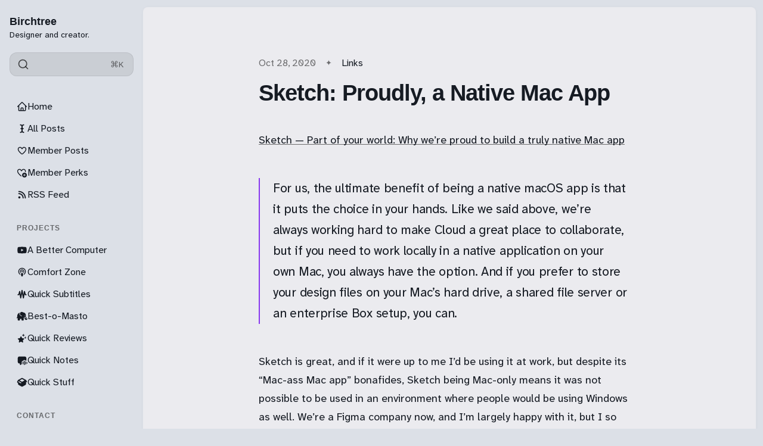

--- FILE ---
content_type: text/html; charset=utf-8
request_url: https://birchtree.me/blog/sketch-proudly-a-native-mac-app/
body_size: 14623
content:
<!DOCTYPE html>
<html lang="en" class="is-color-ice">

<head>
    <meta charset="utf-8">
    <meta name="viewport" content="width=device-width, initial-scale=1">
    <title>Sketch: Proudly, a Native Mac App</title>

    <link rel="preload" as="style" href="https://birchtree.me/assets/built/screen.css?v=7a827a7012">
    <link rel="preload" as="script" href="https://birchtree.me/assets/built/main.min.js?v=7a827a7012">
    <link rel="stylesheet" type="text/css" href="https://birchtree.me/assets/built/screen.css?v=7a827a7012">

    <script>
        // Function to set the theme
        function setTheme(theme) {
            document.documentElement.setAttribute('data-theme', theme);
            localStorage.setItem('theme', theme);
            updateThemeToggleIcon(theme);
        }

        // Function to get the user's color scheme preference
        function getColorScheme() {
            return window.matchMedia && window.matchMedia('(prefers-color-scheme: dark)').matches ? 'dark' : 'light';
        }

        // Function to update theme toggle icon
        function updateThemeToggleIcon(theme) {
            const toggle = document.querySelector('.gh-theme-toggle');
            if (toggle) {
                toggle.setAttribute('data-theme', theme);
            }
        }

        // Function to toggle theme
        function toggleTheme() {
            const currentTheme = document.documentElement.getAttribute('data-theme');
            const newTheme = currentTheme === 'dark' ? 'light' : 'dark';
            setTheme(newTheme);
        }

        // Get the theme setting from Ghost
        var themeSetting = 'system';
        var savedTheme = localStorage.getItem('theme');

        // Initialize theme based on settings
        if (themeSetting === 'user') {
            // Use saved preference if available, otherwise system preference
            if (savedTheme) {
                setTheme(savedTheme);
            } else {
                setTheme(getColorScheme());
            }
        } else if (themeSetting === 'light') {
            setTheme('light');
        } else if (themeSetting === 'dark') {
            setTheme('dark');
        } else if (themeSetting === 'system') {
            setTheme(getColorScheme());
        }

        // Add click handler to theme toggles
        document.addEventListener('DOMContentLoaded', function() {
            const themeToggles = document.querySelectorAll('.gh-theme-toggle');
            themeToggles.forEach(toggle => {
                toggle.addEventListener('click', function() {
                    if (themeSetting === 'user') {
                        toggleTheme();
                    }
                });
            });
        });

        // Listen for changes in system color scheme
        if (themeSetting === 'system') {
            window.matchMedia('(prefers-color-scheme: dark)').addListener((e) => {
                setTheme(e.matches ? 'dark' : 'light');
            });
        }
    </script>
    <link rel="icon" href="https://birchtree.me/content/images/size/w256h256/2025/03/birchtreefavi.png" type="image/png">
    <link rel="canonical" href="https://birchtree.me/blog/sketch-proudly-a-native-mac-app/">
    <meta name="referrer" content="no-referrer-when-downgrade">
    
    <meta property="og:site_name" content="Birchtree">
    <meta property="og:type" content="article">
    <meta property="og:title" content="Sketch: Proudly, a Native Mac App">
    <meta property="og:description" content="Sketch — Part of your world: Why we’re proud to build a truly native Mac app

For us, the ultimate benefit of being a native macOS app is that it puts the choice in your hands. Like we said above, we’re always working hard to make Cloud a great">
    <meta property="og:url" content="https://birchtree.me/blog/sketch-proudly-a-native-mac-app/">
    <meta property="article:published_time" content="2020-10-28T13:00:00.000Z">
    <meta property="article:modified_time" content="2020-10-28T13:00:00.000Z">
    <meta property="article:tag" content="Links">
    
    <meta name="twitter:card" content="summary">
    <meta name="twitter:title" content="Sketch: Proudly, a Native Mac App">
    <meta name="twitter:description" content="Sketch — Part of your world: Why we’re proud to build a truly native Mac app

For us, the ultimate benefit of being a native macOS app is that it puts the choice in your hands. Like we said above, we’re always working hard to make Cloud a great">
    <meta name="twitter:url" content="https://birchtree.me/blog/sketch-proudly-a-native-mac-app/">
    <meta name="twitter:label1" content="Written by">
    <meta name="twitter:data1" content="Matt Birchler">
    <meta name="twitter:label2" content="Filed under">
    <meta name="twitter:data2" content="Links">
    
    <script type="application/ld+json">
{
    "@context": "https://schema.org",
    "@type": "Article",
    "publisher": {
        "@type": "Organization",
        "name": "Birchtree",
        "url": "https://birchtree.me/",
        "logo": {
            "@type": "ImageObject",
            "url": "https://birchtree.me/content/images/size/w256h256/2025/03/birchtreefavi.png",
            "width": 60,
            "height": 60
        }
    },
    "author": {
        "@type": "Person",
        "name": "Matt Birchler",
        "url": "https://birchtree.me/author/matt-2/",
        "sameAs": []
    },
    "headline": "Sketch: Proudly, a Native Mac App",
    "url": "https://birchtree.me/blog/sketch-proudly-a-native-mac-app/",
    "datePublished": "2020-10-28T13:00:00.000Z",
    "dateModified": "2020-10-28T13:00:00.000Z",
    "keywords": "Links",
    "description": "Sketch — Part of your world: Why we’re proud to build a truly native Mac app\n\nFor us, the ultimate benefit of being a native macOS app is that it puts the choice in your hands. Like we said above, we’re always working hard to make Cloud a great place to collaborate, but if you need to work locally in a native application on your own Mac, you always have the option. And if you prefer to store your design files on your Mac’s hard drive, a shared file server or an enterprise Box setup, you can.\n\nSk",
    "mainEntityOfPage": "https://birchtree.me/blog/sketch-proudly-a-native-mac-app/"
}
    </script>

    <meta name="generator" content="Ghost 6.12">
    <link rel="alternate" type="application/rss+xml" title="Birchtree" href="https://birchtree.me/rss/">
    <script defer src="https://cdn.jsdelivr.net/ghost/portal@~2.56/umd/portal.min.js" data-i18n="true" data-ghost="https://birchtree.me/" data-key="c1498a6835069341826f1b0853" data-api="https://birchtree.ghost.io/ghost/api/content/" data-locale="en" crossorigin="anonymous"></script><style id="gh-members-styles">.gh-post-upgrade-cta-content,
.gh-post-upgrade-cta {
    display: flex;
    flex-direction: column;
    align-items: center;
    font-family: -apple-system, BlinkMacSystemFont, 'Segoe UI', Roboto, Oxygen, Ubuntu, Cantarell, 'Open Sans', 'Helvetica Neue', sans-serif;
    text-align: center;
    width: 100%;
    color: #ffffff;
    font-size: 16px;
}

.gh-post-upgrade-cta-content {
    border-radius: 8px;
    padding: 40px 4vw;
}

.gh-post-upgrade-cta h2 {
    color: #ffffff;
    font-size: 28px;
    letter-spacing: -0.2px;
    margin: 0;
    padding: 0;
}

.gh-post-upgrade-cta p {
    margin: 20px 0 0;
    padding: 0;
}

.gh-post-upgrade-cta small {
    font-size: 16px;
    letter-spacing: -0.2px;
}

.gh-post-upgrade-cta a {
    color: #ffffff;
    cursor: pointer;
    font-weight: 500;
    box-shadow: none;
    text-decoration: underline;
}

.gh-post-upgrade-cta a:hover {
    color: #ffffff;
    opacity: 0.8;
    box-shadow: none;
    text-decoration: underline;
}

.gh-post-upgrade-cta a.gh-btn {
    display: block;
    background: #ffffff;
    text-decoration: none;
    margin: 28px 0 0;
    padding: 8px 18px;
    border-radius: 4px;
    font-size: 16px;
    font-weight: 600;
}

.gh-post-upgrade-cta a.gh-btn:hover {
    opacity: 0.92;
}</style><script async src="https://js.stripe.com/v3/"></script>
    <script defer src="https://cdn.jsdelivr.net/ghost/sodo-search@~1.8/umd/sodo-search.min.js" data-key="c1498a6835069341826f1b0853" data-styles="https://cdn.jsdelivr.net/ghost/sodo-search@~1.8/umd/main.css" data-sodo-search="https://birchtree.ghost.io/" data-locale="en" crossorigin="anonymous"></script>
    
    <link href="https://birchtree.me/webmentions/receive/" rel="webmention">
    <script defer src="/public/cards.min.js?v=7a827a7012"></script>
    <link rel="stylesheet" type="text/css" href="/public/cards.min.css?v=7a827a7012">
    <script defer src="/public/member-attribution.min.js?v=7a827a7012"></script>
    <script defer src="/public/ghost-stats.min.js?v=7a827a7012" data-stringify-payload="false" data-datasource="analytics_events" data-storage="localStorage" data-host="https://birchtree.me/.ghost/analytics/api/v1/page_hit"  tb_site_uuid="25312b2a-2d5b-4d01-ba92-e6755efc202c" tb_post_uuid="2fd96ebd-aaec-400b-8c66-f5497d1a23e1" tb_post_type="post" tb_member_uuid="undefined" tb_member_status="undefined"></script><style>:root {--ghost-accent-color: #8839ef;}</style>
    <!-- Global site tag (gtag.js) - Google Analytics -->
<!--
<script async src="https://www.googletagmanager.com/gtag/js?id=UA-28230642-2"></script>
<script>
  window.dataLayer = window.dataLayer || [];
  function gtag(){dataLayer.push(arguments);}
  gtag('js', new Date());

  gtag('config', 'UA-28230642-2');
</script>
-->

<script defer data-domain="birchtree.me" src="https://plausible.io/js/plausible.js"></script>
<!-- <script data-host="https://microanalytics.io" data-dnt="false" src="https://microanalytics.io/js/script.js" id="ZwSg9rf6GA" async defer></script> -->
<a rel="me" href="https://mastodon.social/@matt_birchler" style="display:none">Mastodon</a>
<meta name="fediverse:creator" content="@matt_birchler@mastodon.social">

<link rel="preconnect" href="https://fonts.googleapis.com">
<link rel="preconnect" href="https://fonts.gstatic.com" crossorigin>
<link href="https://fonts.googleapis.com/css2?family=Atkinson+Hyperlegible+Next:ital,wght@0,200..800;1,200..800&display=swap" rel="stylesheet">

<script>
window.pvs?.addNavIcon?.(
    'Member Posts',
    '<svg xmlns="http://www.w3.org/2000/svg" width="24" height="24" viewBox="0 0 24 24" fill="none" stroke="currentColor" stroke-width="2" stroke-linecap="round" stroke-linejoin="round" class="lucide lucide-star"><path d="M11.525 2.295a.53.53 0 0 1 .95 0l2.31 4.679a2.123 2.123 0 0 0 1.595 1.16l5.166.756a.53.53 0 0 1 .294.904l-3.736 3.638a2.123 2.123 0 0 0-.611 1.878l.882 5.14a.53.53 0 0 1-.771.56l-4.618-2.428a2.122 2.122 0 0 0-1.973 0L6.396 21.01a.53.53 0 0 1-.77-.56l.881-5.139a2.122 2.122 0 0 0-.611-1.879L2.16 9.795a.53.53 0 0 1 .294-.906l5.165-.755a2.122 2.122 0 0 0 1.597-1.16z"/></svg>'
);
window.pvs?.addNavIcon?.(
    'RSS Feed',
    '<svg xmlns="http://www.w3.org/2000/svg" width="24" height="24" viewBox="0 0 24 24" fill="none" stroke="currentColor" stroke-width="2" stroke-linecap="round" stroke-linejoin="round" class="lucide lucide-rss"><path d="M4 11a9 9 0 0 1 9 9"/><path d="M4 4a16 16 0 0 1 16 16"/><circle cx="5" cy="19" r="1"/></svg>'
);
window.pvs?.addNavIcon?.(
    'A Better Computer',
    '<svg xmlns="http://www.w3.org/2000/svg" width="24" height="24" viewBox="0 0 24 24" fill="none" stroke="currentColor" stroke-width="2" stroke-linecap="round" stroke-linejoin="round" class="lucide lucide-youtube"><path d="M2.5 17a24.12 24.12 0 0 1 0-10 2 2 0 0 1 1.4-1.4 49.56 49.56 0 0 1 16.2 0A2 2 0 0 1 21.5 7a24.12 24.12 0 0 1 0 10 2 2 0 0 1-1.4 1.4 49.55 49.55 0 0 1-16.2 0A2 2 0 0 1 2.5 17"/><path d="m10 15 5-3-5-3z"/></svg>'
);
window.pvs?.addNavIcon?.(
    'Comfort Zone',
    '<svg xmlns="http://www.w3.org/2000/svg" width="24" height="24" viewBox="0 0 24 24" fill="none" stroke="currentColor" stroke-width="2" stroke-linecap="round" stroke-linejoin="round" class="lucide lucide-podcast"><path d="M16.85 18.58a9 9 0 1 0-9.7 0"/><path d="M8 14a5 5 0 1 1 8 0"/><circle cx="12" cy="11" r="1"/><path d="M13 17a1 1 0 1 0-2 0l.5 4.5a.5.5 0 1 0 1 0Z"/></svg>'
);
window.pvs?.addNavIcon?.(
    'Quick Reviews',
    '<svg xmlns="http://www.w3.org/2000/svg" viewBox="0 0 448 512"><!--!Font Awesome Free 6.7.2 by @fontawesome - https://fontawesome.com License - https://fontawesome.com/license/free Copyright 2025 Fonticons, Inc.--><path d="M400 32H48C21.5 32 0 53.5 0 80v352c0 26.5 21.5 48 48 48h352c26.5 0 48-21.5 48-48V80c0-26.5-21.5-48-48-48zM127 384.5c-5.5 9.6-17.8 12.8-27.3 7.3-9.6-5.5-12.8-17.8-7.3-27.3l14.3-24.7c16.1-4.9 29.3-1.1 39.6 11.4L127 384.5zm138.9-53.9H84c-11 0-20-9-20-20s9-20 20-20h51l65.4-113.2-20.5-35.4c-5.5-9.6-2.2-21.8 7.3-27.3 9.6-5.5 21.8-2.2 27.3 7.3l8.9 15.4 8.9-15.4c5.5-9.6 17.8-12.8 27.3-7.3 9.6 5.5 12.8 17.8 7.3 27.3l-85.8 148.6h62.1c20.2 0 31.5 23.7 22.7 40zm98.1 0h-29l19.6 33.9c5.5 9.6 2.2 21.8-7.3 27.3-9.6 5.5-21.8 2.2-27.3-7.3-32.9-56.9-57.5-99.7-74-128.1-16.7-29-4.8-58 7.1-67.8 13.1 22.7 32.7 56.7 58.9 102h52c11 0 20 9 20 20 0 11.1-9 20-20 20z"/></svg>'
);
window.pvs?.addNavIcon?.(
    'Get in Touch',
    '<svg xmlns="http://www.w3.org/2000/svg" width="24" height="24" viewBox="0 0 24 24" fill="none" stroke="currentColor" stroke-width="2" stroke-linecap="round" stroke-linejoin="round" class="lucide lucide-user-round"><circle cx="12" cy="8" r="5"/><path d="M20 21a8 8 0 0 0-16 0"/></svg>'
);
window.pvs?.addNavIcon?.(
    'All Posts',
    '<svg xmlns="http://www.w3.org/2000/svg" width="24" height="24" viewBox="0 0 24 24" fill="none" stroke="currentColor" stroke-width="2" stroke-linecap="round" stroke-linejoin="round" class="lucide lucide-audio-waveform"><path d="M2 13a2 2 0 0 0 2-2V7a2 2 0 0 1 4 0v13a2 2 0 0 0 4 0V4a2 2 0 0 1 4 0v13a2 2 0 0 0 4 0v-4a2 2 0 0 1 2-2"/></svg>'
);
window.pvs?.addNavIcon?.(
    'Advertising',
    '<svg xmlns="http://www.w3.org/2000/svg" width="24" height="24" viewBox="0 0 24 24" fill="none" stroke="currentColor" stroke-width="2" stroke-linecap="round" stroke-linejoin="round" class="lucide lucide-megaphone"><path d="m3 11 18-5v12L3 14v-3z"/><path d="M11.6 16.8a3 3 0 1 1-5.8-1.6"/></svg>'
);
window.pvs?.addNavIcon?.(
    'Quick Stuff',
    '<svg xmlns="http://www.w3.org/2000/svg" viewBox="0 0 640 512"><!--!Font Awesome Free 6.7.2 by @fontawesome - https://fontawesome.com License - https://fontawesome.com/license/free Copyright 2025 Fonticons, Inc.--><path d="M58.9 42.1c3-6.1 9.6-9.6 16.3-8.7L320 64 564.8 33.4c6.7-.8 13.3 2.7 16.3 8.7l41.7 83.4c9 17.9-.6 39.6-19.8 45.1L439.6 217.3c-13.9 4-28.8-1.9-36.2-14.3L320 64 236.6 203c-7.4 12.4-22.3 18.3-36.2 14.3L37.1 170.6c-19.3-5.5-28.8-27.2-19.8-45.1L58.9 42.1zM321.1 128l54.9 91.4c14.9 24.8 44.6 36.6 72.5 28.6L576 211.6l0 167c0 22-15 41.2-36.4 46.6l-204.1 51c-10.2 2.6-20.9 2.6-31 0l-204.1-51C79 419.7 64 400.5 64 378.5l0-167L191.6 248c27.8 8 57.6-3.8 72.5-28.6L318.9 128l2.2 0z"/></svg>'
);
  window.pvs?.addNavIcon?.(
    'Analytics',
    '<svg xmlns="http://www.w3.org/2000/svg" viewBox="0 0 512 512"><!--!Font Awesome Pro 6.7.2 by @fontawesome - https://fontawesome.com License - https://fontawesome.com/license (Commercial License) Copyright 2025 Fonticons, Inc.--><path d="M64 64c0-17.7-14.3-32-32-32S0 46.3 0 64L0 400c0 44.2 35.8 80 80 80l400 0c17.7 0 32-14.3 32-32s-14.3-32-32-32L80 416c-8.8 0-16-7.2-16-16L64 64zm58.7 191.6c17.4 2.9 33.9-8.9 36.8-26.3c0 0 0 0 0 0c.7-4 1.7-7.9 2.8-11.8c2.1-7.7 5.5-17.7 10.3-27.3c10.5-21 22.3-30.3 35.4-30.3c12.1 0 19.3 4.5 26.6 15.6c8.9 13.4 15.1 32.6 22.9 57.9l.7 2.2c6.9 22.4 15.5 50.1 29.9 72c16.4 24.9 41.8 44.4 80 44.4c50.9 0 79.1-38.6 92.6-65.7c7.2-14.4 11.9-28.5 14.7-38.7c1.7-6 3.2-12.1 4.2-18.3c2.9-17.4-8.9-33.9-26.3-36.8s-33.9 8.9-36.8 26.3c0 0-.6 4-2.8 11.7c-2.1 7.7-5.5 17.7-10.3 27.3c-10.5 21-22.3 30.3-35.4 30.3c-12.1 0-19.3-4.5-26.6-15.6c-8.9-13.4-15.1-32.6-22.9-57.9l-.7-2.2c-6.9-22.4-15.5-50.1-29.9-72C271.6 115.5 246.2 96 208 96c-50.9 0-79.1 38.6-92.6 65.7c-7.2 14.4-11.9 28.5-14.7 38.7c-1.7 6-3.2 12.1-4.2 18.3c0 0 0 0 0 0c-2.9 17.4 8.9 33.9 26.3 36.8z"/></svg>'
);
</script>
</head>

<body class="post-template tag-link tag-hash-import-2023-06-01-22-41 tag-hash-import-2025-03-29-19-29">
    <div class="is-color-ice">
        <div class="site">
            <header id="gh-head" class="gh-outer">
                <div class="head-inner no-profile">
                    <div class="gh-head-nav">
                        <div class="gh-head-brand">
                            <div class="gh-head-brand-wrapper">
                                <div class="gh-head-logo-text">
                                </div>
                                <div class="gh-head-text-wrapper">
                                    <a class="h4 gh-head-title" href="https://birchtree.me">
                                        Birchtree
                                    </a>
                                        <div class="sub-heading tagline">
                                            Designer and creator.
                                        </div>
                                </div>
                            </div>
                                                        <button class="gh-search gh-icon-btn" aria-label="Search this site" data-ghost-search><svg xmlns="http://www.w3.org/2000/svg" viewBox="0 0 24 24" width="20" height="20" fill="none" stroke="currentColor" stroke-width="2" stroke-linecap="round" stroke-linejoin="round" class="feather feather-search"><circle cx="11" cy="11" r="8"/>
    <path d="m21 21-4.35-4.35"/>
</svg></button>
                            <button class="gh-burger"></button>
                        </div>

                        <div class="head-action-social">
                            <a class="header-search-bar u-header-search-bar"
                                href="#"
                            aria-label="Search"
                            data-ghost-search >
                                <span class="social-item">
                                    <svg xmlns="http://www.w3.org/2000/svg" viewBox="0 0 24 24" width="20" height="20" fill="none" stroke="currentColor" stroke-width="2" stroke-linecap="round" stroke-linejoin="round" class="feather feather-search"><circle cx="11" cy="11" r="8"/>
    <path d="m21 21-4.35-4.35"/>
</svg>                                </span>
                                <span class="search-help-text">⌘K</span>
                            </a>
                                                    </div>
                        
                        <nav class="head-menu">
                            
    <ul class="nav">
            <li class="nav-home nav-item">
                <a href="https://birchtree.me/">
                    <div class="nav-icon"></div>
                    <span>Home</span>
                </a>
            </li>
            <li class="nav-all-posts nav-item">
                <a href="https://birchtree.me/blog/">
                    <div class="nav-icon"></div>
                    <span>All Posts</span>
                </a>
            </li>
            <li class="nav-member-posts nav-item">
                <a href="https://birchtree.me/tag/members/">
                    <div class="nav-icon"></div>
                    <span>Member Posts</span>
                </a>
            </li>
            <li class="nav-member-perks nav-item">
                <a href="https://birchtree.me/thank-you-for-subscribing/">
                    <div class="nav-icon"></div>
                    <span>Member Perks</span>
                </a>
            </li>
            <li class="nav-rss-feed nav-item">
                <a href="https://birchtree.me/rss/">
                    <div class="nav-icon"></div>
                    <span>RSS Feed</span>
                </a>
            </li>
            <li class="nav-projects nav-item">
                <a href="#">
                    <div class="nav-icon"></div>
                    <span># Projects</span>
                </a>
            </li>
            <li class="nav-a-better-computer nav-item">
                <a href="https://youtube.com/@abettercomputer">
                    <div class="nav-icon"></div>
                    <span>A Better Computer</span>
                </a>
            </li>
            <li class="nav-comfort-zone nav-item">
                <a href="https://www.macstories.net/comfort-zone/">
                    <div class="nav-icon"></div>
                    <span>Comfort Zone</span>
                </a>
            </li>
            <li class="nav-quick-subtitles nav-item">
                <a href="https://apps.apple.com/us/app/quick-subtitles/id6747410609">
                    <div class="nav-icon"></div>
                    <span>Quick Subtitles</span>
                </a>
            </li>
            <li class="nav-best-o-masto nav-item">
                <a href="https://apps.apple.com/us/app/best-o-masto/id6747150331">
                    <div class="nav-icon"></div>
                    <span>Best-o-Masto</span>
                </a>
            </li>
            <li class="nav-quick-reviews nav-item">
                <a href="https://apps.apple.com/us/app/quick-reviews/id6740369719?ref=birchtree.me">
                    <div class="nav-icon"></div>
                    <span>Quick Reviews</span>
                </a>
            </li>
            <li class="nav-quick-notes nav-item">
                <a href="https://apps.apple.com/us/app/quick-notes-easy-voice-notes/id6754181571">
                    <div class="nav-icon"></div>
                    <span>Quick Notes</span>
                </a>
            </li>
            <li class="nav-quick-stuff nav-item">
                <a href="https://quickstuff.app/">
                    <div class="nav-icon"></div>
                    <span>Quick Stuff</span>
                </a>
            </li>
            <li class="nav-contact nav-item">
                <a href="#">
                    <div class="nav-icon"></div>
                    <span># Contact</span>
                </a>
            </li>
            <li class="nav-mastodon nav-item">
                <a href="https://mastodon.social/@matt_birchler">
                    <div class="nav-icon"></div>
                    <span>Mastodon</span>
                </a>
            </li>
            <li class="nav-bluesky nav-item">
                <a href="https://bsky.app/profile/birchtree.me">
                    <div class="nav-icon"></div>
                    <span>Bluesky</span>
                </a>
            </li>
            <li class="nav-threads nav-item">
                <a href="https://www.threads.com/mattbirchler">
                    <div class="nav-icon"></div>
                    <span>Threads</span>
                </a>
            </li>
            <li class="nav-get-in-touch nav-item">
                <a href="https://mattbirchler.omg.lol/">
                    <div class="nav-icon"></div>
                    <span>Get in Touch</span>
                </a>
            </li>
    </ul>

                        </nav>

                    </div>
                        <div class="head-member-actions">
                            <div class="gh-head-members">
                                            <a class="gh-head-link button button-primary button-head" href="#/portal/signup" data-portal="signup">Subscribe</a>
                                            <a class="gh-head-link" href="#/portal/signin" data-portal="signin">Sign in</a>
                            </div>
                        </div>
                </div>

            </header>
            <div class="sidebar-overlay-nav">
                <button class="sidebar-burger" aria-label="Close menu"></button>
                <div class="gh-head-brand-wrapper">
                    <div class="gh-head-text-wrapper">
                        <a class="h4 gh-head-title" href="https://birchtree.me">
                            <svg xmlns="http://www.w3.org/2000/svg" class="icon" viewBox="0 0 20 20" class="size-5">
  <path fill-rule="evenodd" d="M9.293 2.293a1 1 0 0 1 1.414 0l7 7A1 1 0 0 1 17 11h-1v6a1 1 0 0 1-1 1h-2a1 1 0 0 1-1-1v-3a1 1 0 0 0-1-1H9a1 1 0 0 0-1 1v3a1 1 0 0 1-1 1H5a1 1 0 0 1-1-1v-6H3a1 1 0 0 1-.707-1.707l7-7Z" clip-rule="evenodd" />
</svg>
                            Birchtree
                        </a>
                    </div>
                </div>
            </div>

            <div class="site-content">
                
<main class="site-main">

        <article class="single ghost-content post tag-link tag-hash-import-2023-06-01-22-41 tag-hash-import-2025-03-29-19-29 no-image">

        <header class="single-header kg-canvas">
            
            <div class="single-heading-wrap">
                        <div class="single-meta">
                            <span class="single-meta-item single-meta-length">
                                <time datetime="2020-10-28">
                                    Oct 28, 2020
                                </time>
                            </span>

                                <span class="single-meta-item single-meta-tag">
                                    <a class="post-tag post-tag-link" href="/tag/link/">Links</a>
                                </span>
                        </div>


                <h1 class="single-title">Sketch: Proudly, a Native Mac App</h1>



            </div>

            
        </header>

    <div class="single-content gh-content kg-canvas ">
        <p><a href="https://www.sketch.com/blog/2020/10/26/part-of-your-world-why-we-re-proud-to-build-a-truly-native-mac-app/?ref=birchtree.me">Sketch — Part of your world: Why we’re proud to build a truly native Mac app</a></p><blockquote>For us, the ultimate benefit of being a native macOS app is that it puts the choice in your hands. Like we said above, we’re always working hard to make Cloud a great place to collaborate, but if you need to work locally in a native application on your own Mac, you always have the option. And if you prefer to store your design files on your Mac’s hard drive, a shared file server or an enterprise Box setup, you can.</blockquote><p>Sketch is great, and if it were up to me I’d be using it at work, but despite its “Mac-ass Mac app” bonafides, Sketch being Mac-only means it was not possible to be used in an environment where people would be using Windows as well. We’re a Figma company now, and I’m largely happy with it, but I so miss things like local files and the performance benefits Sketch brought with it.</p><p>I think I’m less religious about this “Mac apps vs. web apps” war. I like fast, native apps, but I also put a lot of value in being able to access my things on every device in my life, even devices where I may not be able to install whatever software I want, or not be able to log into the same Apple ID account that I do on my personal devices.</p><p>I guess what I’m saying is I like it when services have a strong, fully-capable web app, but can be used even better with a great local app. That aside, I’d rather have an Electron app that works everywhere than a native Mac app that I can only use some of the time.</p>
    </div>
</article>


                            <section class="section-container related-wrapper kg-canvas">
            <h3 class="section-title related-title">More like this</h3>
            <div class="post-feed expanded feed-card kg-grid kg-grid-3col gh-feed">
                    <article class="feed post no-image post-year-2026 post-date-1" data-month="January 2026">
    

    <div class="feed-wrapper">
        <h2 class="body-1 feed-title">Let the ChatGPT enshitification begin!</h2>
            <div class="feed-excerpt">OpenAI: Our approach to advertising and expanding access to ChatGPT

Today we’re bringing Go to the U.S. and</div>
        <div class="dot-spacer"></div>
        <div class="feed-right">
            <time class="body-1 feed-calendar" datetime="2026-01-16">
                    16 Jan
            </time>
            <div class="feed-icon">
                    <svg class="icon" xmlns="http://www.w3.org/2000/svg" viewBox="0 0 32 32">
    <path d="M5.333 14.667v2.667h16L14 24.667l1.893 1.893L26.453 16 15.893 5.44 14 7.333l7.333 7.333h-16z"></path>
</svg>            </div>
        </div>
    </div>
        <a class="u-permalink" href=/blog/let-the-chatgpt-enshitification-begin/ aria-label="Let the ChatGPT enshitification begin!"></a>
</article>                    <article class="feed post no-image post-year-2026 post-date-1" data-month="January 2026">
    

    <div class="feed-wrapper">
        <h2 class="body-1 feed-title">Meet Apple&#x27;s new AI model, Gemini</h2>
            <div class="feed-excerpt">Joint statement from Google and Apple

Apple and Google have entered into a multi-year collaboration under which the next generation</div>
        <div class="dot-spacer"></div>
        <div class="feed-right">
            <time class="body-1 feed-calendar" datetime="2026-01-15">
                    15 Jan
            </time>
            <div class="feed-icon">
                    <svg class="icon" xmlns="http://www.w3.org/2000/svg" viewBox="0 0 32 32">
    <path d="M5.333 14.667v2.667h16L14 24.667l1.893 1.893L26.453 16 15.893 5.44 14 7.333l7.333 7.333h-16z"></path>
</svg>            </div>
        </div>
    </div>
        <a class="u-permalink" href=/blog/meet-apples-new-ai-model-gemini/ aria-label="Meet Apple&#x27;s new AI model, Gemini"></a>
</article>                    <article class="feed post no-image post-year-2026 post-date-1" data-month="January 2026">
    

    <div class="feed-wrapper">
        <h2 class="body-1 feed-title">This post was almost angry, now it&#x27;s just confused</h2>
            <div class="feed-excerpt">Jez Corden: Jeff Bezos once said the quiet part out loud

Bezos thinks that local PC hardware is antiquated, and</div>
        <div class="dot-spacer"></div>
        <div class="feed-right">
            <time class="body-1 feed-calendar" datetime="2026-01-15">
                    15 Jan
            </time>
            <div class="feed-icon">
                    <svg class="icon" xmlns="http://www.w3.org/2000/svg" viewBox="0 0 32 32">
    <path d="M5.333 14.667v2.667h16L14 24.667l1.893 1.893L26.453 16 15.893 5.44 14 7.333l7.333 7.333h-16z"></path>
</svg>            </div>
        </div>
    </div>
        <a class="u-permalink" href=/blog/this-post-was-almost-angry-now-its-just-confused/ aria-label="This post was almost angry, now it&#x27;s just confused"></a>
</article>                    <article class="feed post no-image post-year-2026 post-date-1" data-month="January 2026">
    

    <div class="feed-wrapper">
        <h2 class="body-1 feed-title">It&#x27;s just like Reddit 10 years ago!</h2>
            <div class="feed-excerpt">Here&#39;s a post on Digg, which relaunched in beta today to everyone. I&#39;ve been using it</div>
        <div class="dot-spacer"></div>
        <div class="feed-right">
            <time class="body-1 feed-calendar" datetime="2026-01-15">
                    15 Jan
            </time>
            <div class="feed-icon">
                    <svg class="icon" xmlns="http://www.w3.org/2000/svg" viewBox="0 0 32 32">
    <path d="M5.333 14.667v2.667h16L14 24.667l1.893 1.893L26.453 16 15.893 5.44 14 7.333l7.333 7.333h-16z"></path>
</svg>            </div>
        </div>
    </div>
        <a class="u-permalink" href=/blog/its-just-like-reddit-10-years-ago/ aria-label="It&#x27;s just like Reddit 10 years ago!"></a>
</article>                    <article class="feed post no-image post-year-2026 post-date-1" data-month="January 2026">
    

    <div class="feed-wrapper">
        <h2 class="body-1 feed-title">Back when the iPad didn&#x27;t do files</h2>
            <div class="feed-excerpt">Myself in 2015: iOS is 90% There, but That Last 10% Hurts

I know it&#39;s not happening, but</div>
        <div class="dot-spacer"></div>
        <div class="feed-right">
            <time class="body-1 feed-calendar" datetime="2026-01-14">
                    14 Jan
            </time>
            <div class="feed-icon">
                    <svg class="icon" xmlns="http://www.w3.org/2000/svg" viewBox="0 0 32 32">
    <path d="M5.333 14.667v2.667h16L14 24.667l1.893 1.893L26.453 16 15.893 5.44 14 7.333l7.333 7.333h-16z"></path>
</svg>            </div>
        </div>
    </div>
        <a class="u-permalink" href=/blog/back-when-the-ipad-didnt-do-files/ aria-label="Back when the iPad didn&#x27;t do files"></a>
</article>                    <article class="feed post no-image post-year-2026 post-date-1" data-month="January 2026">
    

    <div class="feed-wrapper">
        <h2 class="body-1 feed-title">Elon Musk monetizes CSAM on X and Grok</h2>
            <div class="feed-excerpt">Casey Newton: Grok gets blocked

On Friday, following days of mounting outrage over Grok generating sexualized deepfakes of women and</div>
        <div class="dot-spacer"></div>
        <div class="feed-right">
            <time class="body-1 feed-calendar" datetime="2026-01-13">
                    13 Jan
            </time>
            <div class="feed-icon">
                    <svg class="icon" xmlns="http://www.w3.org/2000/svg" viewBox="0 0 32 32">
    <path d="M5.333 14.667v2.667h16L14 24.667l1.893 1.893L26.453 16 15.893 5.44 14 7.333l7.333 7.333h-16z"></path>
</svg>            </div>
        </div>
    </div>
        <a class="u-permalink" href=/blog/elon-musk-monetizes-csam-on-x-and-grok/ aria-label="Elon Musk monetizes CSAM on X and Grok"></a>
</article>            </div>
        </section>

</main>
                <footer class="site-footer">
    <div class="container medium footer-container">
        <div class="fade-to-right"></div>
        <div class="body-2 footer-copyright">
            Birchtree © 2026.
           <span class="footer-signature">
                Published with
                <a class="menu-item badge" href="https://ghost.org/" target="_blank" rel="noopener noreferrer"> Ghost</a>
                & <a class="menu-item badge" href="https://themex.studio/braun/" target="_blank" rel="noopener noreferrer"> Braun</a>
            </span>
        </div>
         <div class="fade-to-left"></div>
    </div>
    <div class="footer-container-bottom">
        <div class="footer-bottom-inner body-2">
            
        </div>
    </div>
</footer>            </div>
        </div>
    </div>

        <div class="pswp" tabindex="-1" role="dialog">
    <div class="pswp__bg"></div>

    <div class="pswp__scroll-wrap">
        <div class="pswp__container">
            <div class="pswp__item"></div>
            <div class="pswp__item"></div>
            <div class="pswp__item"></div>
        </div>

        <div class="pswp__ui pswp__ui--hidden">
            <div class="pswp__top-bar">
                <div class="pswp__counter"></div>

                <button class="pswp__button pswp__button--close" title="Close (Esc)"></button>
                <button class="pswp__button pswp__button--share" title="Share"></button>
                <button class="pswp__button pswp__button--fs" title="Toggle fullscreen"></button>
                <button class="pswp__button pswp__button--zoom" title="Zoom in/out"></button>

                <div class="pswp__preloader">
                    <div class="pswp__preloader__icn">
                        <div class="pswp__preloader__cut">
                            <div class="pswp__preloader__donut"></div>
                        </div>
                    </div>
                </div>
            </div>

            <div class="pswp__share-modal pswp__share-modal--hidden pswp__single-tap">
                <div class="pswp__share-tooltip"></div>
            </div>

            <button class="pswp__button pswp__button--arrow--left" title="Previous (arrow left)"></button>
            <button class="pswp__button pswp__button--arrow--right" title="Next (arrow right)"></button>

            <div class="pswp__caption">
                <div class="pswp__caption__center"></div>
            </div>
        </div>
    </div>
</div>

    <script src="https://birchtree.me/assets/built/main.min.js?v=7a827a7012"></script>
    <script src="https://birchtree.me/assets/built/lightbox.min.js?v=7a827a7012"></script>
    <script src="https://birchtree.me/assets/js/prism.js?v=7a827a7012"></script>


    <script src="https://cdnjs.cloudflare.com/ajax/libs/tocbot/4.10.0/tocbot.min.js"></script>
    <script>
        tocbot.init({
            tocSelector: '.toc',
            contentSelector: '.single-content',
            headingSelector: 'h2, h3',
            hasInnerContainers: true,
            ignoreSelector: '.kg-card h2, .kg-card h3, .kg-card h4, .kg-card h5, .kg-card h6, .toc-sidebar h4'
        });
    </script>

    <style>
  .hero-subscription {
    display: none;
  }
</style>

<script>
window.navIcons?.setIcon(
	'rss-feed', 
	`<svg xmlns="http://www.w3.org/2000/svg" viewBox="0 0 640 640"><path fill="currentColor" d="M96 128C96 110.3 110.3 96 128 96C357.8 96 544 282.2 544 512C544 529.7 529.7 544 512 544C494.3 544 480 529.7 480 512C480 317.6 322.4 160 128 160C110.3 160 96 145.7 96 128zM96 480C96 444.7 124.7 416 160 416C195.3 416 224 444.7 224 480C224 515.3 195.3 544 160 544C124.7 544 96 515.3 96 480zM128 224C287.1 224 416 352.9 416 512C416 529.7 401.7 544 384 544C366.3 544 352 529.7 352 512C352 388.3 251.7 288 128 288C110.3 288 96 273.7 96 256C96 238.3 110.3 224 128 224z"/></svg>`
);
window.navIcons?.setIcon(
  'all-posts', 
  `<svg xmlns="http://www.w3.org/2000/svg" viewBox="0 0 640 640"><path fill="currentColor" d="M192.1 93.3C190.6 111 203.7 126.4 221.3 127.9L229.3 128.6C262.5 131.3 288 159 288 192.3L288 288L256 288C238.3 288 224 302.3 224 320C224 337.7 238.3 352 256 352L288 352L288 447.7C288 481 262.5 508.7 229.3 511.5L221.3 512.2C203.7 513.6 190.6 529 192.1 546.7C193.6 564.4 209 577.4 226.7 575.9L234.7 575.2C268.8 572.4 298.9 556.3 320.1 532.3C341.3 556.3 371.3 572.3 405.5 575.2L413.5 575.9C431.1 577.4 446.6 564.3 448 546.7C449.4 529.1 436.4 513.6 418.8 512.2L410.8 511.5C377.5 508.7 352 481 352 447.7L352 352L384 352C401.7 352 416 337.7 416 320C416 302.3 401.7 288 384 288L352 288L352 192.3C352 159 377.5 131.3 410.7 128.5L418.7 127.8C436.3 126.3 449.4 110.9 447.9 93.3C446.4 75.7 431 62.6 413.3 64.1L405.3 64.8C371.2 67.6 341.1 83.7 319.9 107.7C298.7 83.7 268.7 67.7 234.5 64.8L226.5 64.1C209 62.6 193.6 75.7 192.1 93.3z"/></svg>`
);
window.navIcons?.setIcon(
  'member-posts', 
  `<svg xmlns="http://www.w3.org/2000/svg" viewBox="0 0 640 640"><path fill="currentColor" d="M442.9 144C415.6 144 389.9 157.1 373.9 179.2L339.5 226.8C335 233 327.8 236.7 320.1 236.7C312.4 236.7 305.2 233 300.7 226.8L266.3 179.2C250.3 157.1 224.6 144 197.3 144C150.3 144 112.2 182.1 112.2 229.1C112.2 279 144.2 327.5 180.3 371.4C221.4 421.4 271.7 465.4 306.2 491.7C309.4 494.1 314.1 495.9 320.2 495.9C326.3 495.9 331 494.1 334.2 491.7C368.7 465.4 419 421.3 460.1 371.4C496.3 327.5 528.2 279 528.2 229.1C528.2 182.1 490.1 144 443.1 144zM335 151.1C360 116.5 400.2 96 442.9 96C516.4 96 576 155.6 576 229.1C576 297.7 533.1 358 496.9 401.9C452.8 455.5 399.6 502 363.1 529.8C350.8 539.2 335.6 543.9 320 543.9C304.4 543.9 289.2 539.2 276.9 529.8C240.4 502 187.2 455.5 143.1 402C106.9 358.1 64 297.7 64 229.1C64 155.6 123.6 96 197.1 96C239.8 96 280 116.5 305 151.1L320 171.8L335 151.1z"/></svg>`
);
window.navIcons?.setIcon(
  'member-perks', 
  `<svg xmlns="http://www.w3.org/2000/svg" viewBox="0 0 640 640"><path fill="currentColor" d="M410.9 144C383.6 144 357.9 157.1 341.9 179.2L307.5 226.8C303 233 295.8 236.7 288.1 236.7C280.4 236.7 273.2 233 268.7 226.8L234.3 179.2C218.3 157.1 192.6 144 165.3 144C118.3 144 80.2 182.1 80.2 229.1C80.2 279 112.2 327.5 148.3 371.4C189.4 421.3 239.7 465.3 274.1 491.7C276.8 510.1 282 527.6 289.5 543.9C289 543.9 288.6 543.9 288.1 543.9C272.5 543.9 257.3 539.2 245 529.8C208.5 501.9 155.3 455.4 111.2 401.9C75 358 32.1 297.7 32.1 229.1C32.1 155.6 91.7 96 165.2 96C207.9 96 248 116.5 273.1 151.1L288.1 171.8L303.1 151.1C328.1 116.5 368.3 96 411 96C484.5 96 544.1 155.6 544.1 229.1C544.1 248.6 540.6 267.4 534.8 285.4C520.1 279.6 504.5 275.5 488.2 273.5C493.2 258.9 496.1 244.1 496.1 229.1C496.1 182.1 458 144 411 144zM464 320C543.5 320 608 384.5 608 464C608 543.5 543.5 608 464 608C384.5 608 320 543.5 320 464C320 384.5 384.5 320 464 320zM480 400C480 391.2 472.8 384 464 384C455.2 384 448 391.2 448 400L448 448L400 448C391.2 448 384 455.2 384 464C384 472.8 391.2 480 400 480L448 480L448 528C448 536.8 455.2 544 464 544C472.8 544 480 536.8 480 528L480 480L528 480C536.8 480 544 472.8 544 464C544 455.2 536.8 448 528 448L480 448L480 400z"/></svg>`
);
window.navIcons?.setIcon(
  'a-better-computer', 
  `<svg xmlns="http://www.w3.org/2000/svg" viewBox="0 0 640 640"><path fill="currentColor" d="M581.7 188.1C575.5 164.4 556.9 145.8 533.4 139.5C490.9 128 320.1 128 320.1 128C320.1 128 149.3 128 106.7 139.5C83.2 145.8 64.7 164.4 58.4 188.1C47 231 47 320.4 47 320.4C47 320.4 47 409.8 58.4 452.7C64.7 476.3 83.2 494.2 106.7 500.5C149.3 512 320.1 512 320.1 512C320.1 512 490.9 512 533.5 500.5C557 494.2 575.5 476.3 581.8 452.7C593.2 409.8 593.2 320.4 593.2 320.4C593.2 320.4 593.2 231 581.8 188.1zM264.2 401.6L264.2 239.2L406.9 320.4L264.2 401.6z"/></svg>`
);
window.navIcons?.setIcon(
  'comfort-zone', 
  `<svg xmlns="http://www.w3.org/2000/svg" viewBox="0 0 640 640"><path fill="currentColor" d="M432 423.8C471.1 391.5 496 342.7 496 288C496 190.8 417.2 112 320 112C222.8 112 144 190.8 144 288C144 342.7 168.9 391.5 208 423.8C208.4 441.4 211.2 464.2 214.4 485.6C144 447.9 96 373.5 96 288C96 164.3 196.3 64 320 64C443.7 64 544 164.3 544 288C544 373.6 496 447.9 425.5 485.6C428.8 464.2 431.5 441.4 431.9 423.8zM418 370.4C409.7 357.8 398.8 348.8 387.6 342.6C385.5 341.5 383.4 340.4 381.3 339.4C393 325.5 400.1 307.5 400.1 287.9C400.1 243.7 364.3 207.9 320.1 207.9C275.9 207.9 240.1 243.7 240.1 287.9C240.1 307.5 247.2 325.5 258.9 339.4C256.8 340.4 254.7 341.4 252.6 342.6C241.4 348.8 230.5 357.8 222.2 370.4C203.4 348.1 192.1 319.4 192.1 288C192.1 217.3 249.4 160 320.1 160C390.8 160 448.1 217.3 448.1 288C448.1 319.4 436.8 348.2 418 370.4zM320 376C352.9 376 384 384.6 384 419.8C384 452.8 371.1 523.9 363.4 552.7C358.3 571.7 338.9 576.1 320 576.1C301.1 576.1 281.8 571.7 276.6 552.7C268.8 524.2 256 453 256 419.9C256 384.8 287.1 376.1 320 376.1zM320 248C342.1 248 360 265.9 360 288C360 310.1 342.1 328 320 328C297.9 328 280 310.1 280 288C280 265.9 297.9 248 320 248z"/></svg>`
);
window.navIcons?.setIcon(
  'quick-reviews', 
  `<svg xmlns="http://www.w3.org/2000/svg" viewBox="0 0 640 640"><path fill="currentColor" d="M389.8 216.3C391.1 220.9 395.3 224 400 224C404.7 224 408.9 220.9 410.2 216.3L424 168L472.3 154.2C476.9 152.9 480 148.7 480 144C480 139.3 476.9 135.1 472.3 133.8L424 120L410.2 71.7C408.9 67.1 404.8 64 400 64C395.2 64 391.1 67.1 389.8 71.7L376 120L327.7 133.8C323.1 135.1 320 139.3 320 144C320 148.7 323.1 152.9 327.7 154.2L376 168L389.8 216.3zM277.4 221.4C268.6 203.5 243.1 203.5 234.3 221.4L188 315.4L84.5 330.5C64.9 333.3 57 357.5 71.3 371.4L146.2 444.6L128.5 547.9C125.1 567.5 145.7 582.5 163.3 573.2L255.9 524.4L348.5 573.2C366.1 582.5 386.7 567.5 383.3 547.9L365.6 444.6L440.5 371.4C454.7 357.5 446.9 333.3 427.2 330.5L323.7 315.4L277.4 221.4zM492.8 307.2L503.8 345.8C504.8 349.4 508.2 352 512 352C515.8 352 519.1 349.5 520.2 345.8L531.2 307.2L569.8 296.2C573.4 295.2 576 291.8 576 288C576 284.2 573.5 280.9 569.8 279.8L531.2 268.8L520.2 230.2C519.2 226.6 515.8 224 512 224C508.2 224 504.9 226.5 503.8 230.2L492.8 268.8L454.2 279.8C450.6 280.8 448 284.2 448 288C448 291.8 450.5 295.1 454.2 296.2L492.8 307.2z"/></svg>`
);
window.navIcons?.setIcon(
  'quick-stuff', 
  `<svg xmlns="http://www.w3.org/2000/svg" viewBox="0 0 640 640"><path fill="currentColor" d="M560.3 301.2C570.7 313 588.6 315.6 602.1 306.7C616.8 296.9 620.8 277 611 262.3L563 190.3C560.2 186.1 556.4 182.6 551.9 180.1L351.4 68.7C332.1 58 308.6 58 289.2 68.7L88.8 180C83.4 183 79.1 187.4 76.2 192.8L27.7 282.7C15.1 306.1 23.9 335.2 47.3 347.8L80.3 365.5L80.3 418.8C80.3 441.8 92.7 463.1 112.7 474.5L288.7 574.2C308.3 585.3 332.2 585.3 351.8 574.2L527.8 474.5C547.9 463.1 560.2 441.9 560.2 418.8L560.2 301.3zM320.3 291.4L170.2 208L320.3 124.6L470.4 208L320.3 291.4zM278.8 341.6L257.5 387.8L91.7 299L117.1 251.8L278.8 341.6z"/></svg>`
);
window.navIcons?.setIcon(
  'best-o-masto', 
  `<svg xmlns="http://www.w3.org/2000/svg" viewBox="0 0 640 640"><path fill="currentColor" d="M304 64C242.1 64 192 114.1 192 176C192 237.9 242.1 288 304 288C312.8 288 320 295.2 320 304C320 312.8 312.8 320 304 320C224.5 320 160 255.5 160 176C160 150.7 166.5 126.9 178 106.2C157.5 113.2 138.6 123.5 121.9 136.6C67.5 175.8 32 239.8 32 312L32 331C32 343.4 30.8 355.7 28.3 367.9C26.4 377.2 22.5 385.9 16.9 393.5L4.8 409.6C-3.2 420.2-1 435.2 9.6 443.2C20.2 451.2 35.2 449 43.2 438.4L55.3 422.2C58.5 417.9 61.4 413.4 64 408.7L64 544C64 561.7 78.3 576 96 576L160 576C177.7 576 192 561.7 192 544L192 474C207.3 477.9 223.4 480 240 480C256.6 480 272.7 477.9 288 474L288 544C288 561.7 302.3 576 320 576L384 576C401.7 576 416 561.7 416 544L416 404.7C432.7 423.6 454.8 437.5 480 444L480 462.6C480 507.6 516.5 544 561.4 544C592.2 544 620.4 526.6 634.2 499L636.5 494.3C644.4 478.5 638 459.3 622.2 451.4C606.4 443.5 587.2 449.9 579.3 465.7L577 470.4C574 476.3 568 480 561.4 480C551.8 480 544 472.2 544 462.6L544 444C566.9 438.1 587.4 426 603.4 409.6C609.6 403.3 609.5 393.2 603.2 387C596.9 380.8 586.9 380.9 580.7 387.1C578.2 389.7 575.3 392.3 572 394.9C563.7 401.6 554.2 406.9 544 410.5L544 410.5C534 414 523.2 416 512 416C500.8 416 490 414.1 480 410.5L480 410.5C472.5 407.9 465.4 404.3 458.9 400L458.9 400C449.8 393.9 441.7 386.3 435.2 377.6C429.9 370.5 431.3 360.5 438.4 355.2C445.5 349.9 455.5 351.3 460.8 358.4C472.5 374 491.1 384 512 384C523.7 384 534.6 380.9 544 375.4L544 256C544 167.6 472.4 96 384 96L382.4 96C362.2 76.2 334.5 64 304 64zM464 256C472.8 256 480 263.2 480 272C480 280.8 472.8 288 464 288C455.2 288 448 280.8 448 272C448 263.2 455.2 256 464 256z"/></svg>`
);
window.navIcons?.setIcon(
  'quick-subtitles', 
  `<svg xmlns="http://www.w3.org/2000/svg" viewBox="0 0 640 640"><path fill="currentColor" d="M320 64C335.5 64 348.8 75.1 351.5 90.4L398.9 355.9L432.4 154.8C434.9 139.8 447.5 128.7 462.7 128.1C477.9 127.5 491.3 137.6 495 152.3L537 320L560 320C577.7 320 592 334.3 592 352C592 369.7 577.7 384 560 384L512 384C497.3 384 484.5 374 481 359.8L470.3 317L431.6 549.3C429 564.7 415.8 575.9 400.2 576C384.6 576.1 371.2 565 368.5 549.6L320 278L271.5 549.6C268.8 564.9 255.4 576.1 239.8 576C224.2 575.9 211 564.6 208.4 549.3L169.7 317L159 359.8C155.5 374 142.7 384 128 384L80 384C62.3 384 48 369.7 48 352C48 334.3 62.3 320 80 320L103 320L145 152.2C148.7 137.5 162.2 127.4 177.3 128C192.4 128.6 205.1 139.8 207.6 154.7L241.1 355.8L288.5 90.3C291.2 75.1 304.5 64 320 64z"/></svg>`
);
window.navIcons?.setIcon(
  'quick-notes', 
  `<svg xmlns="http://www.w3.org/2000/svg" viewBox="0 0 640 640"><path fill="currentColor" d="M64 416L64 192C64 139 107 96 160 96L480 96C533 96 576 139 576 192L576 348.1C564.6 340.4 550.8 336 536 336C529.6 336 523.4 336.8 517.4 338.4C504.7 317.8 482 304 456 304C424.3 304 397.4 324.5 387.8 353C384 352.4 380 352 376 352C336.2 352 304 384.2 304 424L304 536C304 539.9 304.3 543.6 304.9 547.3L230.4 603.2C226.2 606.3 221.2 608 216 608C202.7 608 192 597.3 192 584L192 512L160 512C107 512 64 469 64 416zM480 376L480 584C480 597.3 469.3 608 456 608C442.7 608 432 597.3 432 584L432 376C432 362.7 442.7 352 456 352C469.3 352 480 362.7 480 376zM560 408L560 552C560 565.3 549.3 576 536 576C522.7 576 512 565.3 512 552L512 408C512 394.7 522.7 384 536 384C549.3 384 560 394.7 560 408zM400 424L400 536C400 549.3 389.3 560 376 560C362.7 560 352 549.3 352 536L352 424C352 410.7 362.7 400 376 400C389.3 400 400 410.7 400 424zM640 456L640 504C640 517.3 629.3 528 616 528C602.7 528 592 517.3 592 504L592 456C592 442.7 602.7 432 616 432C629.3 432 640 442.7 640 456z"/></svg>`
);
window.navIcons?.setIcon(
  'get-in-touch', 
  `<svg xmlns="http://www.w3.org/2000/svg" viewBox="0 0 640 640"><path fill="currentColor" d="M110.5 67L586.2 286C599.5 292.1 608 305.4 608 320C608 334.6 599.5 347.9 586.2 354L110.5 573C106.2 575 101.5 576 96.8 576C78.7 576 64 561.2 64 543C64 538.4 65 533.8 66.8 529.6L138.8 367.7C143.5 357.1 153.7 349.8 165.3 348.8L322 335.2C329.9 334.5 335.9 327.9 335.9 320C335.9 312.1 329.8 305.5 322 304.8L165.3 291.2C153.7 290.2 143.5 283 138.8 272.3L66.8 110.4C65 106.2 64 101.6 64 97C64 78.8 78.7 64 96.8 64C101.5 64 106.2 65 110.5 67z"/></svg>`
);
window.navIcons?.setIcon(
  'mastodon', 
  `<svg xmlns="http://www.w3.org/2000/svg" viewBox="0 0 640 640"><path fill="currentColor" d="M529 243.1C529 145.9 465.3 117.4 465.3 117.4C402.8 88.7 236.7 89 174.8 117.4C174.8 117.4 111.1 145.9 111.1 243.1C111.1 358.8 104.5 502.5 216.7 532.2C257.2 542.9 292 545.2 320 543.6C370.8 540.8 399.3 525.5 399.3 525.5L397.6 488.6C397.6 488.6 361.3 500 320.5 498.7C280.1 497.3 237.5 494.3 230.9 444.7C230.3 440.1 230 435.4 230 430.8C315.6 451.7 388.7 439.9 408.7 437.5C464.8 430.8 513.7 396.2 519.9 364.6C529.7 314.8 528.9 243.1 528.9 243.1zM453.9 368.3L407.3 368.3L407.3 254.1C407.3 204.4 343.3 202.5 343.3 261L343.3 323.5L297 323.5L297 261C297 202.5 233 204.4 233 254.1L233 368.3L186.3 368.3C186.3 246.2 181.1 220.4 204.7 193.3C230.6 164.4 284.5 162.5 308.5 199.4L320.1 218.9L331.7 199.4C355.8 162.3 409.8 164.6 435.5 193.3C459.2 220.6 453.9 246.3 453.9 368.3L453.9 368.3z"/></svg>`
);
window.navIcons?.setIcon(
  'bluesky', 
  `<svg xmlns="http://www.w3.org/2000/svg" viewBox="0 0 640 640"><path fill="currentColor" d="M439.8 358.7C436.5 358.3 433.1 357.9 429.8 357.4C433.2 357.8 436.5 358.3 439.8 358.7zM320 291.1C293.9 240.4 222.9 145.9 156.9 99.3C93.6 54.6 69.5 62.3 53.6 69.5C35.3 77.8 32 105.9 32 122.4C32 138.9 41.1 258 47 277.9C66.5 343.6 136.1 365.8 200.2 358.6C203.5 358.1 206.8 357.7 210.2 357.2C206.9 357.7 203.6 358.2 200.2 358.6C106.3 372.6 22.9 406.8 132.3 528.5C252.6 653.1 297.1 501.8 320 425.1C342.9 501.8 369.2 647.6 505.6 528.5C608 425.1 533.7 372.5 439.8 358.6C436.5 358.2 433.1 357.8 429.8 357.3C433.2 357.7 436.5 358.2 439.8 358.6C503.9 365.7 573.4 343.5 593 277.9C598.9 258 608 139 608 122.4C608 105.8 604.7 77.7 586.4 69.5C570.6 62.4 546.4 54.6 483.2 99.3C417.1 145.9 346.1 240.4 320 291.1z"/></svg>`
);
  
window.navIcons?.setIcon(
  'threads', 
  `<svg xmlns="http://www.w3.org/2000/svg" viewBox="0 0 640 640"><path fill="currentColor" d="M427.5 299.7C429.7 300.6 431.7 301.6 433.8 302.5C463 316.6 484.4 337.7 495.6 363.9C511.3 400.4 512.8 459.7 465.3 507.1C429.1 543.3 385 559.6 322.7 560.1L322.4 560.1C252.2 559.6 198.3 536 162 489.9C129.7 448.9 113.1 391.8 112.5 320.3L112.5 319.8C113 248.3 129.6 191.2 161.9 150.2C198.2 104.1 252.2 80.5 322.4 80L322.7 80C393 80.5 447.6 104 485 149.9C503.4 172.6 517 199.9 525.6 231.6L485.2 242.4C478.1 216.6 467.4 194.6 453 177C423.8 141.2 380 122.8 322.5 122.4C265.5 122.9 222.4 141.2 194.3 176.8C168.1 210.1 154.5 258.3 154 320C154.5 381.7 168.1 429.9 194.3 463.3C222.3 498.9 265.5 517.2 322.5 517.7C373.9 517.3 407.9 505.1 436.2 476.8C468.5 444.6 467.9 405 457.6 380.9C451.5 366.7 440.5 354.9 425.7 346C422 372.9 413.9 394.3 401 410.8C383.9 432.6 359.6 444.4 328.3 446.1C304.7 447.4 282 441.7 264.4 430.1C243.6 416.3 231.4 395.3 230.1 370.8C227.6 322.5 265.8 287.8 325.3 284.4C346.4 283.2 366.2 284.1 384.5 287.2C382.1 272.4 377.2 260.6 369.9 252C359.9 240.3 344.3 234.3 323.7 234.2L323 234.2C306.4 234.2 284 238.8 269.7 260.5L235.3 236.9C254.5 207.8 285.6 191.8 323.1 191.8L323.9 191.8C386.5 192.2 423.8 231.3 427.6 299.5L427.4 299.7L427.5 299.7zM271.5 368.5C272.8 393.6 299.9 405.3 326.1 403.8C351.7 402.4 380.7 392.4 385.6 330.6C372.4 327.7 357.8 326.2 342.2 326.2C337.4 326.2 332.6 326.3 327.8 326.6C284.9 329 270.6 349.8 271.6 368.4L271.5 368.5z"/></svg>`
);
</script>

<style>
  body {
    --gh-font-body: "Atkinson Hyperlegible Next", sans-serif;
    <!-- --gh-font-heading: "Oswald", sans-serif; -->
  }
</style>

</body>
</html>


--- FILE ---
content_type: text/css; charset=UTF-8
request_url: https://birchtree.me/assets/built/screen.css?v=7a827a7012
body_size: 21173
content:
:root{--color-primary-text:#333;--color-secondary-text:#999;--color-white:#fff;--color-lighter-gray:#f6f6f6;--color-light-gray:#e6e6e6;--color-mid-gray:#ccc;--color-dark-gray:#444;--color-darker-gray:#15171a;--color-black:#000;--font-sans:-apple-system,BlinkMacSystemFont,Segoe UI,Helvetica,Arial,sans-serif;--font-serif:Georgia,serif;--font-mono:Menlo,Consolas,Monaco,Liberation Mono,Lucida Console,monospace;--head-nav-gap:2.8rem;--h1-size:4.6rem;--gap:3.6rem}@media (max-width:767px){:root{--h1-size:3.2rem!important;--gap:2rem}}*,:after,:before{box-sizing:border-box}blockquote,body,dd,dl,figure,h1,h2,h3,h4,h5,h6,p{margin:0}ol[role=list],ul[role=list]{list-style:none}html:focus-within{scroll-behavior:smooth}body{line-height:1.5;min-height:100vh;text-rendering:optimizespeed}a:not([class]){-webkit-text-decoration-skip:ink;text-decoration-skip-ink:auto}img,picture{display:block;max-width:100%}button,input,select,textarea{font:inherit}@media (prefers-reduced-motion:reduce){html:focus-within{scroll-behavior:auto}*,:after,:before{animation-duration:.01ms!important;animation-iteration-count:1!important;scroll-behavior:auto!important;transition-duration:.01ms!important}}body{background-color:var(--color-white);color:var(--color-primary-text);font-family:var(--font-sans);font-size:1.6rem;line-height:1.6}a{color:var(--color-darker-gray)}a:hover{opacity:.8}h1,h2,h3,h4,h5,h6{color:var(--color-darker-gray);letter-spacing:-.02em;line-height:1.15}h1{font-size:var(--h1-size)}h2{font-size:2.8rem}h3{font-size:2.4rem}h4{font-size:2.2rem}h5{font-size:2rem}h6{font-size:1.8rem}hr{background-color:var(--color-light-gray);width:100%}blockquote:not([class]){border-left:4px solid var(--ghost-accent-color);padding-left:2rem}figcaption{color:var(--color-secondary-text);margin-top:1.6rem}.kg-width-full figcaption{padding:0 1.6rem}.gh-content figcaption a{color:var(--color-darker-gray);text-decoration:none}pre{background-color:var(--color-lighter-gray);hyphens:none;padding:1.6rem 2.4rem;white-space:pre}code{font-family:var(--font-mono);font-size:15px}:not(pre)>code{background-color:var(--color-lighter-gray);border-radius:3px;color:var(--ghost-accent-color);padding:.4rem}iframe{border:0;display:block;overflow:hidden;width:100%}@media (max-width:767px){h2{font-size:2.4rem}h3{font-size:2.1rem}}.gh-site{display:flex;flex-direction:column;min-height:100vh}.gh-main{flex-grow:1;padding-bottom:8rem;padding-top:8rem}.gh-outer{padding-left:var(--gap);padding-right:var(--gap)}.gh-inner{margin:0 auto;max-width:var(--container-width,1200px)}.gh-canvas,.kg-width-full.kg-content-wide{--main:min(var(--content-width,720px),100% - var(--gap) * 2);--wide:minmax(0,calc((var(--container-width, 1200px) - var(--content-width, 720px))/2));--full:minmax(var(--gap),1fr);display:grid;grid-template-columns:[full-start] var(--full) [wide-start] var(--wide) [main-start] var(--main) [main-end] var(--wide) [wide-end] var(--full) [full-end]}.gh-canvas>*{grid-column:main}.kg-content-wide>div,.kg-width-wide{grid-column:wide}.kg-width-full{grid-column:full}@media (max-width:767px){#gh-main{padding-bottom:4.8rem;padding-top:4.8rem}}.gh-head{background-color:var(--color-white);height:100px}.gh-head-inner{align-items:center;-moz-column-gap:var(--head-nav-gap);column-gap:var(--head-nav-gap);display:grid;grid-auto-flow:row dense;grid-template-columns:1fr auto auto;height:100%}.gh-head-brand{line-height:1}.gh-head-logo{font-size:2.4rem;font-weight:700;letter-spacing:-.02em;position:relative;white-space:nowrap}.gh-head-logo img{max-height:40px}.gh-head-logo img:nth-child(2){left:0;opacity:0;position:absolute;top:0}.gh-head-menu{display:flex}.gh-head .nav,.gh-head-menu{align-items:center;gap:var(--head-nav-gap)}.gh-head .nav{display:inline-flex;list-style:none;margin:0;padding:0;white-space:nowrap}.gh-head .nav-more-toggle{font-size:inherit;margin:0 -6px;position:relative;text-transform:inherit}.gh-head .nav-more-toggle svg{height:24px;width:24px}.gh-head-actions{align-items:center;display:flex;gap:var(--head-nav-gap);justify-content:flex-end}.gh-head-members{align-items:center;gap:20px;white-space:nowrap}.gh-head-btn.gh-btn{font-size:inherit;font-weight:600}.gh-head-btn:not(.gh-btn){align-items:center;color:var(--ghost-accent-color);display:inline-flex}.gh-head-btn svg{height:1.3em;width:1.3em}.gh-search{margin-left:-6px;margin-right:-6px}.gh-search:hover{opacity:.9}.gh-head-brand .gh-search{margin-right:8px}@media (max-width:767px){.gh-head-members{flex-direction:column-reverse;gap:16px;width:100%}.gh-head-actions .gh-search{display:none}}@media (min-width:768px){.gh-head-brand .gh-search{display:none}body:not(.is-dropdown-loaded) .gh-head-menu .nav>li{opacity:0}}.is-head-left-logo .gh-head-inner{grid-template-columns:auto 1fr auto}@media (min-width:992px){.is-head-left-logo .gh-head-menu{margin-left:16px;margin-right:64px}}.is-head-middle-logo .gh-head-brand{grid-column-start:2}.is-head-middle-logo .gh-head-actions{gap:28px}@media (min-width:992px){.is-head-middle-logo .gh-head-menu{margin-right:64px}}.is-head-stacked .gh-head{height:auto;position:relative}.is-head-stacked .gh-head-inner{grid-template-columns:1fr auto 1fr}.is-head-stacked .gh-head-brand{display:flex;grid-column-start:2;grid-row-start:1;min-height:80px}@media (max-width:767px){.is-head-stacked .gh-head-brand{min-height:unset}}@media (min-width:992px){.is-head-stacked .gh-head-inner{padding:0}.is-head-stacked .gh-head-brand{align-items:center;display:flex;height:80px}.is-head-stacked .gh-head-menu{grid-column:1/4;grid-row-start:2;height:56px;justify-content:center;margin:0 48px}.is-head-stacked .gh-head-menu:after,.is-head-stacked .gh-head-menu:before{background-color:var(--color-light-gray);content:"";height:1px;left:0;position:absolute;top:80px;width:100%}.is-head-stacked .gh-head-menu:after{top:136px}.is-head-stacked .gh-head-actions{grid-column:1/4;grid-row-start:1;justify-content:space-between}}.is-head-transparent .gh-head{background-color:transparent;left:0;position:absolute;right:0;z-index:90}.is-head-transparent .gh-head .nav>li a,.is-head-transparent .gh-head-description,.is-head-transparent .gh-head-link,.is-head-transparent .gh-head-logo,.is-head-transparent .gh-head-logo a,.is-head-transparent .gh-search,.is-head-transparent .gh-social,.is-head-transparent .nav-more-toggle{color:var(--color-white)}.is-head-transparent .gh-burger:after,.is-head-transparent .gh-burger:before{background-color:var(--color-white)}.is-head-transparent .gh-head-btn{background-color:#fff;color:#15171a}.is-head-transparent .gh-head-menu:after,.is-head-transparent .gh-head-menu:before{background-color:hsla(0,0%,100%,.2)}.is-head-transparent #announcement-bar-root{left:0;position:absolute;right:0}.is-head-transparent #announcement-bar-root+:is(.site,.gh-site) .gh-head{margin-top:48px}.is-head-dark:not(.is-head-transparent) .gh-head{background-color:var(--color-darker-gray)}.is-head-dark:not(.is-head-transparent) .gh-head .nav a,.is-head-dark:not(.is-head-transparent) .gh-head-description,.is-head-dark:not(.is-head-transparent) .gh-head-link,.is-head-dark:not(.is-head-transparent) .gh-head-logo,.is-head-dark:not(.is-head-transparent) .gh-head-logo a,.is-head-dark:not(.is-head-transparent) .gh-search,.is-head-dark:not(.is-head-transparent) .gh-social,.is-head-dark:not(.is-head-transparent) .nav-more-toggle{color:var(--color-white)}.is-head-dark:not(.is-head-transparent) .gh-burger:after,.is-head-dark:not(.is-head-transparent) .gh-burger:before{background-color:var(--color-white)}.is-head-dark:not(.is-head-transparent) .gh-head-btn{background-color:#fff;color:#15171a}.is-head-dark:not(.is-head-transparent) .gh-head-menu:after,.is-head-dark:not(.is-head-transparent) .gh-head-menu:before{background-color:hsla(0,0%,100%,.2)}.is-head-brand:not(.is-head-transparent) .gh-head{background-color:var(--ghost-accent-color)}.is-head-brand:not(.is-head-transparent) .gh-head .nav a,.is-head-brand:not(.is-head-transparent) .gh-head-description,.is-head-brand:not(.is-head-transparent) .gh-head-link,.is-head-brand:not(.is-head-transparent) .gh-head-logo,.is-head-brand:not(.is-head-transparent) .gh-head-logo a,.is-head-brand:not(.is-head-transparent) .gh-search,.is-head-brand:not(.is-head-transparent) .gh-social,.is-head-brand:not(.is-head-transparent) .nav-more-toggle{color:var(--color-white)}.is-head-brand:not(.is-head-transparent) .gh-burger:after,.is-head-brand:not(.is-head-transparent) .gh-burger:before{background-color:var(--color-white)}.is-head-brand:not(.is-head-transparent) .gh-head-btn{background-color:#fff;color:#15171a}.is-head-brand:not(.is-head-transparent) .gh-head-menu:after,.is-head-brand:not(.is-head-transparent) .gh-head-menu:before{background-color:hsla(0,0%,100%,.3)}.gh-dropdown{background-color:#fff;border-radius:5px;box-shadow:0 0 0 1px rgba(0,0,0,.04),0 7px 20px -5px rgba(0,0,0,.15);margin-top:24px;opacity:0;padding:12px 0;position:absolute;right:-16px;text-align:left;top:100%;transform:translate3d(0,6px,0);transition:opacity .3s,transform .2s;visibility:hidden;width:200px;z-index:90}.is-head-middle-logo .gh-dropdown{left:-24px;right:auto}.is-dropdown-mega .gh-dropdown{-moz-column-gap:40px;column-gap:40px;display:grid;grid-auto-flow:column;grid-template-columns:1fr 1fr;padding:20px 32px;width:auto}.is-dropdown-open .gh-dropdown{opacity:1;transform:translateY(0);visibility:visible}.gh-dropdown li a{color:#15171a!important;display:block;padding:6px 20px}.is-dropdown-mega .gh-dropdown li a{padding:8px 0}.gh-burger{-webkit-appearance:none;-moz-appearance:none;appearance:none;background-color:transparent;border:0;cursor:pointer;display:none;height:30px;margin-right:-3px;padding:0;position:relative;width:30px}.gh-burger:after,.gh-burger:before{background-color:var(--color-darker-gray);content:"";height:1px;left:3px;position:absolute;transition:all .2s cubic-bezier(.04,.04,.12,.96) .1008s;width:24px}.gh-burger:before{top:11px}.gh-burger:after{bottom:11px}.is-head-open .gh-burger:before{top:15px;transform:rotate(45deg)}.is-head-open .gh-burger:after{bottom:14px;transform:rotate(-45deg)}@media (max-width:767px){#gh-head{height:64px}#gh-head .gh-head-inner{gap:48px;grid-template-columns:1fr;grid-template-rows:auto 1fr auto}#gh-head .gh-head-brand{align-items:center;display:grid;grid-column-start:1;grid-template-columns:1fr auto auto;height:64px}#gh-head .gh-head-logo{font-size:2.2rem}.gh-burger{display:block}#gh-head .gh-head-actions,#gh-head .gh-head-menu{justify-content:center;opacity:0;position:fixed;visibility:hidden}#gh-head .gh-head-menu{transform:translateY(0);transition:none}#gh-head .nav{align-items:center;gap:20px;line-height:1.4}#gh-head .nav a{font-size:2.6rem;font-weight:600;text-transform:none}#gh-head .nav li{opacity:0;transform:translateY(-4px)}#gh-head .gh-head-actions{text-align:center}#gh-head :is(.gh-head-btn,.gh-head-link){opacity:0;transform:translateY(8px)}#gh-head .gh-head-btn{font-size:1.8rem;text-transform:none;width:100%}#gh-head .gh-head-btn:not(.gh-btn){font-size:2rem}#gh-main{transition:opacity .4s}.is-head-open #gh-head{height:100%;inset:0;overflow-y:scroll;position:fixed;z-index:3999999;-webkit-overflow-scrolling:touch}.is-head-open:not(.is-head-brand):not(.is-head-dark):not(.is-head-transparent) #gh-head{background-color:var(--color-white)}.is-head-open.is-head-transparent #gh-head,.is-head-open:is(.is-head-transparent,.is-head-brand) #gh-head .gh-head-actions{background-color:var(--ghost-accent-color)}.is-head-open.is-head-dark #gh-head,.is-head-open.is-head-dark #gh-head .gh-head-actions{background-color:var(--color-darker-gray)}.is-head-open #gh-head .gh-head-actions,.is-head-open #gh-head .gh-head-menu{opacity:1;position:static;visibility:visible}.is-head-open #gh-head .nav{display:flex;flex-direction:column}.is-head-open #gh-head .nav li{opacity:1;transform:translateY(0);transition:transform .2s,opacity .2s}.is-head-open #gh-head .gh-head-actions{align-items:center;background-color:var(--color-white);bottom:0;display:inline-flex;flex-direction:column;gap:12px;left:0;padding:var(--gap) 0 calc(var(--gap) + 8px);position:sticky;right:0}.is-head-open #gh-head :is(.gh-head-btn,.gh-head-link){opacity:1;transform:translateY(0);transition:transform .4s,opacity .4s;transition-delay:.2s}.is-head-open #gh-head .gh-head-link{transition-delay:.4s}.is-head-open #gh-main{opacity:0}}.gh-cover{min-height:var(--cover-height,50vh);padding-bottom:6.4rem;padding-top:6.4rem;position:relative}.gh-cover-image{height:100%;inset:0;-o-object-fit:cover;object-fit:cover;position:absolute;width:100%;z-index:-1}.has-serif-body .gh-cover-description,.has-serif-title .gh-cover-title{font-family:var(--font-serif)}.has-serif-title .gh-card-title{font-family:var(--font-serif);letter-spacing:-.01em}.has-serif-body .gh-card-excerpt{font-family:var(--font-serif)}.gh-card{word-break:break-word}.gh-article-tag{color:var(--ghost-accent-color)}.gh-article-title{word-break:break-word}.has-serif-title .gh-article-title{font-family:var(--font-serif);letter-spacing:-.01em}.gh-article-excerpt{color:var(--color-secondary-text);font-size:2.1rem;line-height:1.5;margin-top:2rem}.has-serif-body .gh-article-excerpt{font-family:var(--font-serif)}.gh-article-image{grid-column:wide-start/wide-end;margin-top:4rem}.gh-article-image img{width:100%}@media (max-width:767px){.gh-article-excerpt{font-size:1.9rem}.gh-article-image{margin-top:2.4rem}}.gh-content{font-size:var(--content-font-size,1.8rem);letter-spacing:var(--content-letter-spacing,0);margin-top:4rem;word-break:break-word}.gh-content>*+*{margin-top:calc(1.6em*var(--content-spacing-multiplier, 1))}.gh-content>.kg-card+[id]{margin-top:calc(2em*var(--content-spacing-multiplier, 1))!important}.has-serif-title .gh-content>[id]{letter-spacing:-.01em}.gh-content>[id]:not(:first-child){margin-top:calc(1.6em*var(--content-spacing-multiplier, 1))}.gh-content>[id]+*{margin-top:calc(.8em*var(--content-spacing-multiplier, 1))}.gh-content>blockquote,.gh-content>blockquote+*,.gh-content>hr,.gh-content>hr+*{margin-top:calc(2.4em*var(--content-spacing-multiplier, 1))}.gh-content h2{font-size:1.6em}.gh-content h3{font-size:1.4em}.gh-content a{color:var(--ghost-accent-color)}.gh-content .kg-callout-card .kg-callout-text,.gh-content .kg-toggle-card .kg-toggle-content>ol,.gh-content .kg-toggle-card .kg-toggle-content>p,.gh-content .kg-toggle-card .kg-toggle-content>ul{font-size:.95em}.has-serif-body .gh-content .kg-callout-text,.has-serif-body .gh-content .kg-toggle-content>ol,.has-serif-body .gh-content .kg-toggle-content>p,.has-serif-body .gh-content .kg-toggle-content>ul,.has-serif-body .gh-content>blockquote,.has-serif-body .gh-content>dl,.has-serif-body .gh-content>ol,.has-serif-body .gh-content>p,.has-serif-body .gh-content>ul{font-family:var(--font-serif)}.gh-content dl,.gh-content ol,.gh-content ul{padding-left:2.8rem}.gh-content :is(li+li,li :is(ul,ol)){margin-top:.8rem}.gh-content ol ol li{list-style-type:lower-alpha}.gh-content ol ol ol li{list-style-type:lower-roman}.gh-content table:not(.gist table){border-spacing:0;display:inline-block;font-family:var(--font-sans);font-size:1.6rem;max-width:100%;vertical-align:top;white-space:nowrap;width:auto;-webkit-overflow-scrolling:touch;background:radial-gradient(ellipse at left,rgba(0,0,0,.2) 0,transparent 75%) 0,radial-gradient(ellipse at right,rgba(0,0,0,.2) 0,transparent 75%) 100%;background-attachment:scroll,scroll;background-repeat:no-repeat;background-size:10px 100%,10px 100%}.gh-content table:not(.gist table) td:first-child{background-image:linear-gradient(90deg,#fff 50%,hsla(0,0%,100%,0));background-repeat:no-repeat;background-size:20px 100%}.gh-content table:not(.gist table) td:last-child{background-image:linear-gradient(270deg,#fff 50%,hsla(0,0%,100%,0));background-position:100% 0;background-repeat:no-repeat;background-size:20px 100%}.gh-content table:not(.gist table) th{background-color:var(--color-white);color:var(--color-darkgrey);font-size:1.2rem;font-weight:700;letter-spacing:.2px;text-align:left;text-transform:uppercase}.gh-content table:not(.gist table) td,.gh-content table:not(.gist table) th{border:1px solid var(--color-light-gray);padding:6px 12px}@media (max-width:767px){.gh-content{font-size:1.7rem;margin-top:3.2rem}}.gh-comments{margin-bottom:-24px;margin-top:64px}.gh-comments-header{align-items:center;display:flex;justify-content:space-between;margin-bottom:40px}.gh-comments .gh-comments-title{margin-bottom:28px}.gh-comments-header .gh-comments-title{margin-bottom:0}.gh-comments-count{color:var(--color-secondary-text)}.gh-cta-gradient{background:linear-gradient(180deg,hsla(0,0%,100%,0),var(--color-white));content:"";grid-column:full-start/full-end;height:160px;margin-bottom:4rem;margin-top:-16rem;position:relative}.gh-cta-gradient:first-child{display:none}.gh-cta{display:flex;flex-direction:column;margin-bottom:4rem;text-align:center}.gh-cta-title{font-size:2.2rem;letter-spacing:-.02em;margin-bottom:3.2rem}.gh-cta-actions{align-items:center;display:flex;flex-direction:column}.gh-cta-link{color:var(--color-secondary-text);cursor:pointer;font-size:1.4rem;margin-top:.8rem;text-decoration:none}.gh-cta-link:hover{color:var(--color-darker-gray)}@media (max-width:767px){.gh-cta-actions{-moz-column-gap:.8rem;column-gap:.8rem}}.gh-content :not(.kg-card):not(table):not([id])+:is(.kg-card,table){margin-top:calc(2em*var(--content-spacing-multiplier, 1))}.gh-content :is(.kg-card,table)+:not(.kg-card):not(table):not([id]){margin-top:calc(2em*var(--content-spacing-multiplier, 1))}.kg-gallery-image,.kg-image[width][height]{cursor:pointer}.kg-gallery-image a:hover,.kg-image-card a:hover{opacity:1!important}.kg-card.kg-toggle-card .kg-toggle-heading-text{font-size:2rem;font-weight:700}.has-serif-title .kg-toggle-card .kg-toggle-heading-text{font-family:var(--font-serif)}.kg-callout-card.kg-card{border-radius:.25em}blockquote.kg-blockquote-alt{color:var(--color-secondary-text);font-weight:400}.kg-card.kg-button-card .kg-btn{font-size:1em}.kg-bookmark-card .kg-bookmark-container{border-radius:.25em!important}.kg-bookmark-card .kg-bookmark-content{padding:1.15em}.kg-bookmark-card .kg-bookmark-title{font-size:.9em}.kg-bookmark-card .kg-bookmark-description{font-size:.8em;margin-top:.3em;max-height:none}.kg-bookmark-card .kg-bookmark-metadata{font-size:.8em}.kg-bookmark-card .kg-bookmark-thumbnail img{border-radius:0 .2em .2em 0}.pagination{display:grid;grid-template-columns:1fr auto 1fr;margin-top:6.4rem}.page-number{grid-column-start:2}.older-posts{text-align:right}.gh-navigation{align-items:center;-moz-column-gap:2.4rem;column-gap:2.4rem;display:grid;grid-template-columns:1fr auto 1fr}.gh-navigation>div{align-items:center;display:flex}.gh-navigation-next{justify-content:flex-end}.gh-navigation-link{align-items:center;display:inline-flex}.gh-navigation-link svg{height:16px;width:16px}.gh-navigation-previous svg{margin-right:.4rem}.gh-navigation-next svg{margin-left:.4rem}@media (max-width:767px){.gh-navigation-hide{display:none}}.gh-btn{align-items:center;background-color:var(--color-darker-gray);border:0;border-radius:100px;color:var(--color-white);cursor:pointer;display:inline-flex;font-size:1.6rem;font-weight:700;gap:.4em;justify-content:center;letter-spacing:inherit;line-height:1;padding:calc(.75em*var(--multiplier, 1)) calc(1.15em*var(--multiplier, 1))}.gh-btn:hover{opacity:.95}.gh-post-upgrade-cta .gh-btn{line-height:inherit}.gh-primary-btn{background-color:var(--ghost-accent-color)}.gh-outline-btn{background-color:transparent;border:1px solid var(--color-light-gray);color:var(--color-darker-gray);text-decoration:none}.gh-outline-btn:hover{border-color:var(--color-mid-gray);opacity:1}.gh-icon-btn{align-items:center;background-color:transparent;border:0;color:var(--darker-gray-color);cursor:pointer;display:inline-flex;height:30px;justify-content:center;outline:none;padding:0;width:30px}.gh-icon-btn svg{height:20px;width:20px}.gh-text-btn{align-items:center;background-color:transparent;border:0;color:var(--darker-gray-color);cursor:pointer;display:inline-flex;justify-content:center;letter-spacing:inherit;margin:0;outline:none;padding:0;will-change:opacity}.gh-text-btn:hover{opacity:.8}.gh-foot{color:var(--color-secondary-text);padding-bottom:8rem;padding-top:8rem;white-space:nowrap}.gh-foot-inner{display:grid;font-size:1.3rem;gap:40px;grid-template-columns:1fr auto 1fr}.no-menu .gh-foot-inner{align-items:center;display:flex;flex-direction:column;gap:24px}.gh-foot-menu .nav{align-items:center;display:inline-flex;flex-wrap:wrap;justify-content:center;list-style:none;margin:0;padding:0;row-gap:4px}.gh-foot-menu .nav li{align-items:center;display:flex}.gh-foot-menu .nav li+li:before{content:"•";font-size:.9rem;line-height:0;padding:0 1.2rem}.gh-powered-by{text-align:right}.gh-foot a{color:var(--color-secondary-text)}.gh-foot a:hover{color:var(--color-darker-gray);opacity:1}@media (max-width:767px){.gh-foot{padding-bottom:12rem;padding-top:6.4rem}.gh-foot-inner{grid-template-columns:1fr;text-align:center}.gh-foot-menu .nav{flex-direction:column}.gh-foot-menu .nav li+li{margin-top:.4rem}.gh-foot-menu .nav li+li:before{display:none}.gh-powered-by{text-align:center}}.pswp{z-index:3999999}.pswp__bg{background-color:rgba(0,0,0,.85)}.pswp__img--placeholder--blank{background:var(--color-black)}.pswp__error-msg,.pswp__error-msg a{color:var(--color-secondary-text)}@media (min-resolution:1.1dppx),(min-resolution:105dpi){.pswp--svg .pswp__button,.pswp--svg .pswp__button--arrow--left:before,.pswp--svg .pswp__button--arrow--right:before{background-image:url(../images/default-skin.svg)}.pswp--svg .pswp__button--arrow--left,.pswp--svg .pswp__button--arrow--right{background:none}}.pswp__caption__center,.pswp__counter{color:var(--color-white)}.pswp--css_animation .pswp__preloader__donut{border-right:2px solid var(--color-white);border-top:2px solid var(--color-white)}@media screen and (max-width:1024px){.pswp__preloader{float:right;left:auto;margin:0;position:relative;top:auto}}html{line-height:1.15;-webkit-text-size-adjust:100%}body{margin:0}main{display:block}h1{font-size:2em;margin:.67em 0}hr{box-sizing:content-box;height:0;overflow:visible}pre{font-family:monospace;font-size:1em}a{background-color:transparent}abbr[title]{border-bottom:none;text-decoration:underline;-webkit-text-decoration:underline dotted;text-decoration:underline dotted}b,strong{font-weight:700}code,kbd,samp{color:var(--secondary-text-color);font-family:monospace;font-size:1em}:not(pre)>code{background-color:var(--input-background-color);border-radius:.8rem;padding:.4rem .8rem}small{font-size:80%}sub,sup{font-size:75%;line-height:0;position:relative;vertical-align:baseline}sub{bottom:-.25em}sup{top:-.5em}img{border-style:none}button,input,optgroup,select,textarea{font-family:inherit;font-size:100%;line-height:1.15;margin:0}button,input{overflow:visible}button,select{text-transform:none}[type=button],[type=reset],[type=submit],button{-webkit-appearance:button}[type=button]::-moz-focus-inner,[type=reset]::-moz-focus-inner,[type=submit]::-moz-focus-inner,button::-moz-focus-inner{border-style:none;padding:0}[type=button]:-moz-focusring,[type=reset]:-moz-focusring,[type=submit]:-moz-focusring,button:-moz-focusring{outline:1px dotted ButtonText}fieldset{padding:.35em .75em .625em}legend{box-sizing:border-box;color:inherit;display:table;max-width:100%;padding:0;white-space:normal}progress{vertical-align:baseline}textarea{overflow:auto}[type=checkbox],[type=radio]{box-sizing:border-box;padding:0}[type=number]::-webkit-inner-spin-button,[type=number]::-webkit-outer-spin-button{height:auto}[type=search]{-webkit-appearance:textfield;outline-offset:-2px}[type=search]::-webkit-search-decoration{-webkit-appearance:none}::-webkit-file-upload-button{-webkit-appearance:button;font:inherit}details{display:block}summary{display:list-item}[hidden],template{display:none}:root{--brand-color:var(--ghost-accent-color,#6c49b6);--primary-text-color:rgba(3,9,17,.92);--secondary-text-color:rgba(5,5,5,.7);--tertiary-text-color:rgba(5,5,5,.55);--diabled-background-color:var(--tertiary-text-color);--divider-color:rgba(0,0,0,.1);--input-background-color:rgb(0 0 0/8%);--hero-background-color:rgb(0 0 0/4%);--overlay-bg:hsla(0,0%,98%,.95);--base-contrast:#fff;--background-color:#fffffe;--background-base:#faf5ee;--background-translucent:rgba(255,255,254,.25);--white-color:#fff;--black-color:#000;--green-color:#28a745;--orange-color:#ffc107;--red-color:#dc3545;--facebook-color:#3b5998;--twitter-color:#1da1f2;--rss-color:#f26522;--primary-text-color-invert:hsla(0,0%,98%,.95);--secondary-text-color-invert:hsla(0,0%,98%,.75);--tertiary-text-color-invert:hsla(0,0%,98%,.55);--primary-text-color-overlay:rgba(3,9,17,.92);--secondary-text-color-overlay:rgba(3,9,17,.7);--tertiary-text-color-overlay:rgba(3,9,17,.55);--divider-color-verlay:rgba(0,0,0,.1);--color-lighter-gray:rgba(31,31,31,.06);--color-light-gray:rgba(5,5,5,.1);--color-mid-gray:rgba(0,0,0,.35);--color-dark-gray:rgba(3,3,3,.74);--color-darker-gray:rgba(1,3,4,.92);--animation-base:ease-in-out;--font-base:-apple-system,BlinkMacSystemFont,"Inter",Segoe UI,Helvetica,Arial,sans-serif;--font-serif:"Cardo",serif;--font-weight-regular:400;--font-weight-bold:600;--navbar-height:8rem;--form-input-height:4.8rem;--base-text-size:1.8rem;--spacepsection:12.8rem;--sidebar-width:24rem;--content-width:64rem;--radii-small:.8rem;--radii-medium:1.2rem;--radii-large:2rem;--radii-pill:16rem}:root.dark-page,:root.has-light-text,:root[data-theme=dark]{--primary-text-color:hsla(0,0%,100%,.9);--secondary-text-color:hsla(0,0%,100%,.65);--tertiary-text-color:hsla(0,0%,100%,.45);--darker-gray-color:var(--primary-text-color);--divider-color:hsla(0,0%,100%,.12);--input-background-color:hsla(0,0%,100%,.08);--hero-background-color:hsla(0,0%,100%,.06);--base-contrast:rgba(3,9,17,.92);--overlay-bg:rgba(0,0,0,.8);--background-translucent:rgba(33,33,33,.2);--color-lighter-gray:hsla(0,0%,100%,.06);--color-light-gray:hsla(0,0%,100%,.12);--color-mid-gray:hsla(0,0%,100%,.35);--color-dark-gray:hsla(0,0%,100%,.74);--color-darker-gray:hsla(0,0%,100%,.92)}:root.dark-page,:root[data-theme=dark]{--background-color:#212121;--background-base:#141414}:root.is-color-onyx{--background-color:#fff;--background-base:#f7f7f7}:root[data-theme=dark].is-color-onyx{--background-color:#1a1a1a;--background-base:#141414}:root.is-color-rust{--background-color:#f2f1e7;--background-base:#e9e4d8}:root[data-theme=dark].is-color-rust{--background-color:#2b2b28;--background-base:#22221e}:root.is-color-fossil{--background-color:#e1dedb;--background-base:#d6d3d0}:root[data-theme=dark].is-color-fossil{--background-color:#1c1a19;--background-base:#161514}:root.is-color-mint{--background-color:#f1fefb;--background-base:#e5efeb}:root[data-theme=dark].is-color-mint{--background-color:#1a1f1d;--background-base:#151918}:root.is-color-ember{--background-color:#f4f0e6;--background-base:#f6decd}:root[data-theme=dark].is-color-ember{--background-color:#1f1c18;--background-base:#1f1916}:root.is-color-ice{--background-color:#ebebef;--background-base:#dce0e7}:root[data-theme=dark].is-color-ice{--background-color:#1c1c1e;--background-base:#171819}:root.is-color-maelstrom{--background-color:#e5eef9;--background-base:#d1e0f4}:root[data-theme=dark].is-color-maelstrom{--background-color:#234e8a;--background-base:#3962a0}@media (max-width:767px){:root{--navbar-height:8rem}}html{box-sizing:border-box;font-size:62.5%}*,:after,:before{box-sizing:inherit}body{color:var(--primary-text-color);font-family:var(--gh-font-body,var(--font-base));font-size:var(--base-text-size);line-height:1.75;text-rendering:optimizeLegibility;-webkit-font-smoothing:antialiased;-moz-osx-font-smoothing:grayscale;text-wrap:pretty}body,body.with-custom-background{background-color:var(--background-base)}::-moz-selection{background:var(--ghost-accent-color);color:var(--white-color)}::selection{background:var(--ghost-accent-color);color:var(--white-color)}a{color:var(--primary-text-color);text-decoration:none;transition:color .1s var(--animation-base)}a:hover{opacity:.9}.gh-root-frame iframe{backdrop-filter:blur(60px);border-radius:0!important}h1,h2,h3,h4,h5,h6{color:var(--primary-text-color);font-family:var(--gh-font-heading,var(--font-base));font-weight:var(--font-weight-bold);line-height:1.25;margin:0}p{margin:0}img{display:block;height:auto;max-width:100%}blockquote:not([class]){border-left:2px solid var(--brand-color);color:var(--primary-text-color);font-size:calc(var(--base-text-size) + .3rem);font-weight:var(--font-weight-regular);letter-spacing:-.03rem;line-height:1.7;margin-left:0;margin-right:0;padding:0 2.2rem}blockquote:not([class]) strong{color:var(--primary-text-color);font-weight:var(--font-weight-bold)}ol,ul{padding-left:2rem}embed,iframe{border:0;display:block;overflow:hidden;width:100%}figure{margin-left:0;margin-right:0}figcaption{color:var(--secondary-text-color);font-size:1.4rem;line-height:1.4;margin-top:1.5rem;text-align:center}figcaption a{color:var(--secondary-text-color)!important;font-weight:400!important}pre{background-color:var( --lighter-gray-color);border-radius:8px!important;font-size:1.6rem!important;line-height:1.5;overflow-x:scroll;padding:1.6rem 2.2rem;-webkit-overflow-scrolling:touch}hr{border:0;border-top:1px solid;height:1px;margin-left:auto;margin-right:auto;position:relative}table:not(.highlight){border-collapse:collapse;font-size:1.5rem;width:100%;word-break:normal}table:not(.highlight) thead{background-color:var(--lighter-gray-color)}table:not(.highlight) tr+table:not(.highlight) tr{border-top:1px solid var(--light-gray-color)}table:not(.highlight) tr:hover td{background-color:var(--lighter-gray-color)}table:not(.highlight) td,table:not(.highlight) th{line-height:1.5;padding:1rem 1.5rem}table:not(.highlight) th{text-align:left}table:not(.highlight) tfoot{border-top:1px solid var(--mid-gray-color)}table:not(.highlight) tfoot td{font-weight:700}@media (max-width:767px){.table thead{display:none}.table tr{display:block;padding:1.2rem 0}.table td{display:flex;justify-content:space-between;padding:.7rem 0;text-align:right;width:100%}.table td:before{color:var(--secondary-text-color);content:attr(data-label);margin-right:1rem;white-space:nowrap}}.container{margin-left:auto;margin-right:auto;max-width:calc(1130px + 10vw);padding-left:5vw;padding-right:5vw;width:100%}.container.medium{max-width:calc(1056px + 10vw)}.container.small{max-width:calc(640px + 10vw)}.button{align-items:center;border:0;border-radius:var(--radii-medium);color:var(--brand-color);cursor:pointer;display:inline-flex;font-family:var(--gh-font-body,var(--font-base));font-size:1.8rem;font-weight:var(--font-weight-bold);height:var(--form-input-height);justify-content:center;outline:none;padding:0 2.4rem;transition:all .1s ease-in-out}.button:focus-visible{box-shadow:0 0 0 4px hsl(from var(--brand-color) h s l/.4)}.button:hover{opacity:.75}.button:active{transform:scale(.95)}.button.button-primary{background-color:var(--brand-color);color:var(--primary-text-color-invert);text-decoration:none}.button.button-secondary{background-color:transparent;border:1px solid var(--divider-color);color:var(--primary-text-color)}.button.button-disabled{background-color:var(--color-lighter-gray);border-color:transparent;border-radius:4rem;color:var(--color-dark-gray);pointer-events:none}.button .icon{margin-left:.8rem}.button.round{border-radius:32px}.button-icon{align-items:center;background-color:transparent;border:0;color:var(--primary-text-color);cursor:pointer;display:inline-flex;height:30px;justify-content:center;outline:none;padding:0;width:30px}.button-icon:hover .icon{opacity:.8}.button-text{background-color:transparent;border:0;color:var(--primary-text-color);cursor:pointer;line-height:inherit;outline:none;padding:0}.gh-btn{border-radius:5px}.button-center{display:flex;justify-content:center;margin-top:3.2rem}.link-view-all{color:var(--brand-color);font-size:1.6rem;font-weight:var(--font-weight-bold);height:auto;line-height:1}.has-serif-body .button-text,.has-serif-title .button{font-family:var(--font-serif)}label{color:var(--primary-text-color);display:block;font-family:var(--font-base);font-size:1.4rem;font-weight:var(--font-weight-bold);margin-bottom:.8rem;margin-top:3.2rem}label+label{margin-top:2rem}label input,label textarea{margin-top:.7rem}input,textarea{-webkit-appearance:none;-moz-appearance:none;appearance:none;background-color:var(--input-background-color);border:0;border-radius:var(--radii-small);color:var(--primary-text-color);flex:1 0 0;font-family:var(--gh-font-body,var(--font-base));font-size:1.6rem;height:var(--form-input-height);outline:none;padding:0 1.5rem;transition:box-shadow .15s var(--animation-base);width:100%}input:focus,textarea:focus{box-shadow:0 0 0 2px hsl(from var(--brand-color) h s l/.8),0 0 0 6px hsl(from var(--brand-color) h s l/.3)}::-webkit-input-placeholder{color:var(--tertiary-text-color)}textarea{height:100%;padding-bottom:1.5rem;padding-top:1.5rem;resize:vertical}fieldset{border:0;margin-bottom:2.4rem;padding:0}.has-serif-body input,.has-serif-body textarea{font-family:var(--font-serif)}.form-wrapper{max-width:480px;position:relative}.form-button{align-items:center;background-color:var(--brand-color);border:0;border-radius:4px;color:var(--white-color);cursor:pointer;display:flex;font-size:1.6rem;font-weight:700;height:40px;justify-content:center;outline:none;padding:0 15px;position:absolute;right:5px;top:5px}.form-button.with-icon{border-radius:0 4px 4px 0;padding:0;width:40px}.form-wrapper .loader,.form-wrapper .success{display:none}.form-wrapper .loader .icon{height:28px;width:28px}.form-wrapper.loading .default,.form-wrapper.success .default,.form-wrapper.success .loader{display:none}.form-wrapper.loading .loader{display:block}.form-wrapper.success .success{align-items:center;display:flex}.inline-form{display:flex;gap:1.6rem}.contact-form{margin-top:3rem}.contact-form .button{margin-top:1.5rem}.subscription-wrapper{margin-top:3.2rem}.subscribe-title{color:var(--secondary-text-color);margin-bottom:1.6rem}@media (max-width:767px){.inline-form{flex-direction:column;max-width:100%}.inline-form input{flex:unset}}.icon{height:20px;width:20px;fill:currentColor}.icon-loading{height:26px;width:26px}.hero-header{font-size:clamp(2.8rem,3vw,3.6rem);line-height:1.5;margin-bottom:.8rem}.h1{font-size:2.8rem;line-height:4rem}.h1,.h2{font-weight:var(--font-weight-bold)}.h2{font-size:2.4rem;line-height:3.2rem}.h3{font-size:2rem;line-height:2.8rem}.h3,.h4{font-weight:var(--font-weight-bold)}.h4{font-size:1.8rem;line-height:2.4rem}.h5,.h6{font-size:1.6rem;line-height:2.8rem}.h5,.h6,.section-title{font-weight:var(--font-weight-bold)}.section-title{font-size:1.4rem;letter-spacing:1px;line-height:1;text-transform:uppercase}.body-1{font-size:1.8rem}.body-1,.body-2{font-weight:var(--font-weight-regular);line-height:2.4rem}.body-2{font-size:1.6rem}.sub-heading-large{font-size:2rem;line-height:3.2rem}.sub-heading,.sub-heading-large{font-weight:var(--font-weight-regular)}.sub-heading{font-size:1.4rem;line-height:2rem}.has-serif-body .body-1,.has-serif-body .body-2,.has-serif-body .section-title,.has-serif-body .sub-heading,.has-serif-body .sub-heading-large,.has-serif-title .h1,.has-serif-title .h2,.has-serif-title .h3,.has-serif-title .h4,.has-serif-title .h5,.has-serif-title .h6,.has-serif-title .hero-header{font-family:var(--font-serif);font-weight:var(--font-weight-regular)}.has-serif-title.h5,.has-serif-title.h6{font-weight:var(--font-weight-bold)}.has-serif-title .h3{font-size:2.2rem}.site{min-height:100vh;position:relative}.site-content{background-color:var(--background-color);border-radius:var(--radii-small);box-shadow:0 1px 6px rgba(0,0,0,.035);flex-grow:1;margin:1.2rem 1.2rem 1.2rem var(--sidebar-width);overflow:auto;padding:8rem 0 0;z-index:2}.no-title-and-feature-image .site-content{padding-top:0}.section-container{padding-bottom:calc(var(--spacepsection)/2);padding-top:calc(var(--spacepsection)/2)}.section-container.reset-spacing{margin-top:calc(var(--spacepsection) - 6rem)}.custom-page .site-main .section-container:first-child{margin-top:0}.section-container.post-expanded{margin-bottom:0;margin-top:0}.is-head-brand .site-content{padding-top:max(8vmin,5rem)}.gh-content.reset-space{margin-top:0}.custom-works .link-view-all{display:none}.error-content{align-items:center;display:flex;flex-direction:column;justify-content:center}.error-title{text-transform:capitalize}.error-body{color:var(--tertiary-text-color)}.error-icon{color:var(---tertiary-text-color);height:18rem;width:18rem}.error-icon svg{height:100%;width:100%}.error-body,.error-title{text-align:center}@media (max-width:1023px){:root{--sidebar-width:20rem}}@media (max-width:767px){.site{display:flex;flex-direction:row}.site-content{border-radius:calc(var(--radii-small) + 1.2rem);margin-left:1.2rem;margin-top:calc(var(--navbar-height) + 1.6rem);padding-top:4.8rem}}#gh-head{background-color:transparent;height:var(--navbar-height)}body:has(#announcement-bar-root .gh-announcement-bar) .gh-outer{top:5.6rem}body:has(#announcement-bar-root .gh-announcement-bar) .head-member-actions{bottom:5.6rem}.gh-announcement-bar.light{background-color:#fff!important}.gh-announcement-bar{border-radius:var(--radii-small);margin:.8rem 1.2rem}.gh-outer{padding-left:0;padding-right:0;position:fixed;top:0}.head-inner{align-items:stretch;display:flex;flex-direction:column;height:100svh;justify-content:space-between;overflow-y:scroll;padding:2.4rem 1.6rem 0;scrollbar-width:none;width:var(--sidebar-width)}.gh-head-nav{width:100%}.no-profile.gh-head-inner{grid-template-columns:1fr}.is-head-middle-logo .gh-head-inner{grid-template-columns:1fr auto 1fr}.gh-head-logo-text{font-weight:var(--font-weight-bold);height:4rem;position:relative}.gh-head-logo-wrapper{aspect-ratio:1/1;border-radius:100%;overflow:hidden;position:relative;width:4rem}.gh-head-logo-wrapper img{height:100%;margin:auto}.head-logo-wrap:hover{opacity:1}.head-logo-wrap:hover .head-logo{scale:1.06}.head-logo{aspect-ratio:1/1;height:10.8rem;position:relative;transition:scale .15s var(--animation-base)}.gh-head-brand{margin-bottom:2rem}.gh-head-brand-wrapper{align-items:center;display:flex;flex-direction:row;gap:1.2rem}.head-menu{height:-webkit-fill-available;position:relative}.head-menu,.head-menu .nav{display:flex;flex-direction:column}.head-menu .nav{gap:.4rem;list-style:none;padding-left:0}.head-menu .nav li{border-radius:var(--radii-medium);display:flex;font-size:1.6rem;height:100%;line-height:1.33;position:relative;width:100%}.head-menu .nav li:hover{background-color:var(--color-lighter-gray)}.head-menu .nav li:active{transform:scaleX(.985) scaleY(.985) translateY(.5px)}.head-menu .nav li.nav-current{background-color:var(--background-color);box-shadow:0 0 1px rgba(0,0,0,.3),0 2px 3px rgba(0,0,0,.05)}.head-menu .nav li a{align-items:center;align-self:stretch;border-radius:var(--radii-medium);display:flex;gap:1.2rem;padding:.8rem 1.2rem;width:100%}.gh-head-menu{width:100%}.gh-head-actions,.gh-head-menu{font-size:1.5rem;font-weight:var(--font-weight-bold)}.head-group{margin-top:3.2rem}.head-group .nav{margin-top:1.2rem}.head-group-header{color:var(--tertiary-text-color);font-size:1.2rem;line-height:1;padding:0 1.2rem}.header-search-bar{align-items:center;align-self:center;background-color:var(--input-background-color);border:1px solid var(--input-background-color);border-radius:var(--radii-medium);display:grid;grid-template-columns:1fr auto;height:40px;padding:0 1.6rem 0 1.2rem;width:100%}.search-help-text{color:var(--tertiary-text-color);font-size:1.4rem}.is-head-open #gh-head .gh-head-actions,.is-head-open .gh-head-menu .gh-search{display:none}.gh-head-brand .gh-search,.gh-head-brand .gh-theme-toggle{margin-right:.8rem}.head-action-social{gap:.8rem}.head-action-social,.social{align-items:center;display:flex}.social-item{color:var(--secondary-text-color);line-height:0}.social-item+.social-item{margin-left:15px}.social-item+.social-item-rss{margin-left:24px}.social-item .icon{fill:currentColor}.gh-icon-btn .svg,.social-item .icon,.social-item-rss .icon{height:2rem;width:2rem}.gh-icon-btn svg{stroke:var(--secondary-text-color)}.gh-dropdown{border-radius:.6rem 0 .6rem .6rem;margin-top:.8rem;padding:1.2rem 2rem;right:16px}.gh-dropdown li a{padding-left:0;padding-right:0}.gh-head .nav .gh-dropdown li.nav-current:after,.gh-head .nav .gh-dropdown li:after{left:0}.gh-burger:after,.gh-burger:before{background-color:var(--secondary-text-color);border-radius:2px;height:2px;width:22px}.is-head-open .gh-burger:before{top:14px}.nav .feather{height:18px;width:18px}.head-member-actions{align-items:flex-end;bottom:0;display:flex;padding:4.8rem 0 1.6rem;position:sticky;z-index:10}.head-member-actions:before{background-color:var(--background-base);background:linear-gradient(to bottom,hsl(from var(--background-base) h s l/0) 0,hsl(from var(--background-base) h s l/.5) 20%,hsl(from var(--background-base) h s l/1) 35%,hsl(from var(--background-base) h s l/1) 100%);content:"";height:100%;left:-1.6rem;position:absolute;right:-1.6rem;top:0;z-index:-1}.gh-head-members{display:flex;flex-direction:column;gap:.8rem;width:100%}.button-head{width:100%}.menu-item{flex-grow:1}#gh-head .gh-head-btn{width:100%}.blog-navbar{box-shadow:inset 0 -1px 0 var(--divider-color);display:flex;gap:2.4rem;overflow-x:scroll;scrollbar-width:none}.blog-navbar-item{font-weight:var(--font-weight-bold);padding:1.2rem 0;text-wrap:nowrap;transition:color .15s var(--animation-base)}.blog-navbar-item:hover{color:var(--brand-color)}.blog-navbar-item.is-active{border-bottom:2px solid var(--brand-color);color:var(--brand-color)}.nav-icon:empty:before{background-color:currentColor;border-radius:3px;content:"";display:block;height:18px;opacity:.2;width:18px}.has-serif-body .gh-head-btn,.has-serif-body .gh-head-link,.has-serif-body .gh-head-menu .nav li,.has-serif-body .head-menu .nav li a,.has-serif-title .gh-head-link{font-family:var(--font-serif)}.has-serif-title .gh-head-title{font-weight:var(--font-weight-bold)}.gh-head-title{font-family:var(--gh-font-heading,var(--font-base))}.no-icons .nav-icon{display:none}.gh-theme-toggle{align-items:center;background:transparent;border:0;cursor:pointer;display:flex;height:32px;justify-content:center;opacity:.9;padding:0;position:relative;scale:.75;width:32px}.moon-or-sun,.theme-toggle-icon{height:24px;position:relative;width:24px}.moon-or-sun{background:var(--secondary-text-color);border-radius:50%;overflow:hidden;transform:scale(1);transition:all .45s ease}[data-theme=dark] .moon-or-sun{border-width:4px;overflow:visible;transform:scale(.55)}.moon-or-sun:before{border:2px solid var(--secondary-text-color);border-radius:50%;content:"";height:24px;opacity:1;position:absolute;right:-9px;top:-9px;transform:translate(0);transition:transform .45s ease;width:24px}[data-theme=dark] .moon-or-sun:before{opacity:0;transform:translate(14px,-14px)}.moon-or-sun:after{border-radius:50%;box-shadow:0 -23px 0 var(--secondary-text-color),0 23px 0 var(--secondary-text-color),23px 0 0 var(--secondary-text-color),-23px 0 0 var(--secondary-text-color),15px 15px 0 var(--secondary-text-color),-15px 15px 0 var(--secondary-text-color),15px -15px 0 var(--secondary-text-color),-15px -15px 0 var(--secondary-text-color);content:"";height:8px;left:50%;margin:-4px 0 0 -4px;position:absolute;top:50%;transform:scale(0);transition:all .35s ease;width:8px}[data-theme=dark] .moon-or-sun:after{transform:scale(1)}.moon-mask{background:var(--background-base);border:0;border-radius:50%;height:24px;opacity:1;position:absolute;right:-10px;top:-8px;transform:translate(0);transition:background .25s ease,transform .45s ease;width:24px}[data-theme=dark] .moon-mask{opacity:0;transform:translate(14px,-14px)}.sidebar-burger,.sidebar-overlay-nav{display:none}@media (max-width:735px){[data-theme=dark] .moon-or-sun:after{transform:scale(.92)}}@media (min-width:992px){.is-head-left-logo .gh-head-menu{margin:0}}@media (min-width:768px){.gh-head-brand .gh-search,.gh-head-brand .gh-theme-toggle{display:none}.sidebar-overlay-nav{align-items:center;border-radius:4rem;display:none;gap:.816rem;justify-content:flex-start;left:2rem;padding:.8rem 2.4rem;position:sticky;top:.8rem;z-index:1100}.sidebar-overlay-nav .gh-head-brand-wrapper{justify-self:center}.sidebar-overlay-nav .gh-head-text-wrapper .gh-head-title{align-items:center;display:flex;font-size:1.6rem;gap:.8rem;height:100%}.sidebar-overlay-nav .head-member-actions{justify-self:end;padding:0;width:-moz-fit-content;width:fit-content}.sidebar-overlay-nav .head-member-actions:before{background:none}.sidebar-overlay .site-content{margin-left:1.2rem}.sidebar-overlay .sidebar-burger{border-radius:100%;display:block!important;height:4rem;padding:.8rem;position:relative;width:4rem}.sidebar-overlay-nav .gh-head-text-wrapper{border-radius:4rem;height:4rem;line-height:4rem;padding:0 1.6rem}.sidebar-overlay .sidebar-burger,.sidebar-overlay-nav .gh-head-text-wrapper{backdrop-filter:blur(16px) contrast(1.5);background-color:var(--background-translucent);box-shadow:inset 0 0 0 1px var(--divider-color),0 2px 3px rgba(0,0,0,.05)}.sidebar-overlay .sidebar-overlay-nav{display:flex}.sidebar-burger{background:none;border:none;cursor:pointer;display:none;height:20px;width:20px}.sidebar-burger:after,.sidebar-burger:before{background:var(--secondary-text-color);border-radius:2px;content:"";display:block;height:2px;left:50%;margin:6px auto;position:absolute;transform:translateX(-50%);transition:all .2s cubic-bezier(.04,.04,.12,.96) .1008s;width:20px}.sidebar-burger:before{top:8px}.sidebar-burger:after{bottom:8px}.sidebar-overlay.sidebar-open .sidebar-burger:before{top:13px;transform:translateX(-50%) rotate(45deg)}.sidebar-overlay.sidebar-open .sidebar-burger:after{bottom:13px;transform:translateX(-50%) rotate(-45deg)}.sidebar-overlay #gh-head{background:var(--background-base);border-radius:1.2rem;bottom:.8rem;box-shadow:inset 0 0 0 1px var(--divider-color),2px 0 16px rgba(0,0,0,.12);height:calc(100svh - 1.6rem);left:.8rem;overflow:hidden;pointer-events:none;position:fixed;top:.8rem;transform:translateX(-110%);transition:transform .2s var(--animation-base);width:var(--sidebar-width);z-index:1200}.sidebar-overlay.sidebar-open #gh-head{pointer-events:auto;transform:translateX(0)}.sidebar-overlay.sidebar-open #gh-head .head-inner{height:100%}.sidebar-overlay .sidebar-overlay-bg{display:none}.sidebar-overlay.sidebar-open .sidebar-overlay-bg{display:block;height:100vh;left:0;position:fixed;top:0;transition:background .2s var(--animation-base);width:100vw;z-index:1100}}.nav-icon{align-items:center;display:inline-flex}.nav-icon svg{height:18px;width:18px;stroke:currentColor}@media (max-width:767px){#gh-head{overflow:hidden;position:absolute;top:0;width:100%}#gh-head .head-menu{height:0;opacity:0;visibility:hidden}#gh-head .gh-head-brand{grid-template-columns:1fr auto auto auto}.is-head-open #gh-head .gh-head-brand{margin-bottom:0;position:sticky;top:0;z-index:1}#gh-head .gh-head-brand:after{background-color:var(--background-base);background:linear-gradient(to top,hsl(from var(--background-base) h s l/0) 0,hsl(from var(--background-base) h s l/.6) 10%,hsl(from var(--background-base) h s l/1) 30%,hsl(from var(--background-base) h s l/1) 100%);content:"";height:calc(100% + 6.4rem);left:-1.6rem;position:absolute;right:-1.6rem;top:-2.4rem;z-index:-1}#gh-head .head-inner{padding-top:1.6rem;width:100%}#gh-head .gh-head-actions,#gh-head .gh-head-menu{justify-content:start}#gh-head .head-group-header{opacity:0;transform:translateY(-4px)}.is-head-open #gh-head .head-group-header{opacity:1;transform:translateY(0);transition:transform .2s,opacity .2s}.is-head-open #gh-head .head-menu{height:auto;opacity:1;visibility:visible}body.is-head-open{overflow:hidden}#gh-head .header-search-bar{display:none}#gh-head .nav{align-items:stretch;gap:.4rem}#gh-head .nav a{font-size:1.8rem;padding-bottom:1rem;padding-top:1rem}#gh-head .head-inner{display:grid;gap:48px;grid-template-columns:1fr}.is-head-open:not(.is-head-brand):not(.is-head-dark):not(.is-head-transparent) #gh-head{background-color:var(--background-base)}.is-head-open #gh-head :is(.gh-head-btn,.gh-head-link){transition-delay:.15s!important}.visible-desktop{display:none}body:has(#announcement-bar-root .gh-announcement-bar) .gh-outer{top:0}body:has(#announcement-bar-root .gh-announcement-bar) .head-member-actions{bottom:0}}.hero-wrapper{margin-bottom:4vmin}.hero-grid{background-color:transparent;display:flex;flex-direction:column;grid-template-columns:1fr;max-width:720px}.hero-grid.with-bg-color{border-radius:var(--radii-medium);max-width:100%}.is-hero-image-circle-top.hero-grid.with-bg-color,.is-hero-image-top.hero-grid.with-bg-color{padding:4.8rem}.hero-title{font-size:clamp(3.2rem,3.5vw,4rem);line-height:1.125;margin-top:4.8rem}.tag-hash-no-image .hero-title{display:none}.hero-image{align-self:stretch;border-radius:var(--radii-medium);height:auto;margin-bottom:0;margin-top:0;overflow:hidden;position:relative;width:24rem}.hero-image img{height:100%;-o-object-fit:cover;object-fit:cover;width:100%}.tag-hash-full-image .hero-image img{-o-object-fit:contain;object-fit:contain}.hero-content{max-width:60ch;text-wrap:pretty}.hero-subscription{margin-top:4rem}.is-hero-image-left.hero-grid,.is-hero-image-right.hero-grid{align-items:center;max-width:100%}.is-hero-image-right.hero-grid{flex-direction:row-reverse}.is-hero-image-left.hero-grid{flex-direction:row}.is-hero-image-right .hero-content{padding:0 4.8rem 0 0}.is-hero-image-left .hero-content{padding:0 0 0 4.8rem}.is-hero-image-left.with-bg-color .hero-content,.is-hero-image-right.with-bg-color .hero-content{padding:4.8rem}.is-hero-image-left .hero-title,.is-hero-image-right .hero-title{margin-top:0}.is-hero-image-left .hero-content,.is-hero-image-left .hero-image,.is-hero-image-right .hero-content,.is-hero-image-right .hero-image{width:50%}.is-hero-image-circle-top .hero-image{border-radius:50%;height:24rem;overflow:hidden;width:24rem}.is-hero-image-circle-top .hero-content{padding:0}.is-hero-image-wide-image-top.hero-grid{max-width:100%}.is-hero-image-wide-image-top .gh-content{-moz-columns:3;column-count:3}.is-hero-image-wide-image-top .hero-content{max-width:100%}.is-hero-image-wide-image-top.with-bg-color .hero-content{padding:0 4.8rem 4.8rem}.is-hero-image-wide-image-top .gh-content>*{margin-bottom:2rem;margin-top:0;overflow-wrap:break-word}.is-hero-image-wide-image-top .hero-image{aspect-ratio:2/1;width:100%}.has-serif-body .hero-content{font-family:var(--font-serif)}.hero-content .gh-content>p{font-size:var(--base-text-size)}.hero-wrapper .kg-button-card{align-items:flex-start;display:inline-flex;width:auto}.hero-wrapper .kg-button-card+.kg-button-card{margin-left:1.6rem}.hero-wrapper .kg-button-card+.kg-button-card a.kg-btn{background-color:transparent;border:1px solid var(--divider-color);color:var(--primary-text-color);transition:opacity .2s var(--animation-base),background-color .2s var(--animation-base)}.hero-wrapper .kg-button-card a.kg-btn{font-family:var(--font-base);font-size:1.6rem;font-weight:var(--font-weight-bold);height:4rem!important}.feed-cover-video{position:relative}.video-cover{height:100%;-o-object-fit:cover;object-fit:cover;width:100%}@media (max-width:1025px){.is-hero-image-wide-image-top .gh-content{-moz-columns:2;column-count:2}.is-hero-image-left.hero-grid,.is-hero-image-right.hero-grid{flex-direction:column}.is-hero-image-left.hero-grid .hero-content,.is-hero-image-left.hero-grid .hero-image,.is-hero-image-right.hero-grid .hero-content,.is-hero-image-right.hero-grid .hero-image{width:100%}.is-hero-image-left.with-bg-color .hero-content,.is-hero-image-right.with-bg-color .hero-content{padding:4rem 2.4rem 2.4rem}.is-hero-image-left .hero-content,.is-hero-image-right .hero-content{padding:4rem 0 0}}@media (max-width:767px){.hero-grid{grid-gap:8px}.is-hero-image-wide-image-top .gh-content{-moz-columns:1;column-count:1}.is-hero-image-circle-top.hero-grid.with-bg-color,.is-hero-image-top.hero-grid.with-bg-color{padding:2.4rem}.is-hero-image-wide-image-top.with-bg-color .hero-content{padding:0 2.4rem 2.4rem}}.site-footer{padding-bottom:4rem;padding-top:8rem}.footer-container{align-items:center;display:flex;padding-top:4rem;width:100%}.fade-to-left,.fade-to-right{flex:1 1 0%;height:1px}.fade-to-right{background:linear-gradient(90deg,rgba(3,9,17,0) 10%,rgba(3,9,17,.1) 50%,rgba(3,9,17,.1) 80%,rgba(3,9,17,0))}:root[data-theme=dark] .fade-to-right{background:linear-gradient(90deg,hsla(210,1%,69%,0) 10%,hsla(210,1%,69%,.1) 50%,hsla(210,1%,69%,.1) 80%,hsla(210,1%,69%,0))}.fade-to-left{background:linear-gradient(270deg,rgba(3,9,17,0) 10%,rgba(3,9,17,.1) 50%,rgba(3,9,17,.1) 80%,rgba(3,9,17,0))}:root[data-theme=dark] .fade-to-left{background:linear-gradient(270deg,hsla(210,1%,69%,0) 10%,hsla(210,1%,69%,.1) 50%,hsla(210,1%,69%,.1) 80%,hsla(210,1%,69%,0))}.footer-inner-main{align-items:start;padding:6.4rem 0}.footer-copyright{color:var(--tertiary-text-color);position:relative;text-align:center}.nav-footer{align-items:center;-moz-column-gap:.4rem;column-gap:.4rem;display:flex;flex-direction:row;flex-wrap:wrap;justify-content:center;margin-top:3.2rem;padding-left:0;row-gap:0}.nav-footer .nav-footer-item{list-style-type:none}.nav-footer .nav-footer-item a{color:var(--secondary-text-color);padding:1.6rem}.footer-group-header{color:var(--tertiary-text-color)}.has-serif-body .footer-copyright,.has-serif-body .footer-desc,.has-serif-body .nav-footer .nav-footer-item{font-family:var(--font-serif)}@media (max-width:767px){.footer-inner-main{grid-template-columns:1fr;padding-top:3rem}.footer-left{margin-bottom:3rem}.footer-right{align-items:start}}.burger{cursor:pointer;display:none;height:30px;margin-left:5px;margin-right:-7px;position:relative;width:30px}.burger-bar{height:100%;left:0;position:absolute;top:0;transition:transform .1806s cubic-bezier(.04,.04,.12,.96);width:100%}.burger-bar:before{background-color:var(--primary-text-color);content:"";height:2px;left:7px;position:absolute;transition:transform .1596s cubic-bezier(.52,.16,.52,.84) .1008s;width:16px}.with-alt-header .burger-bar:before,.with-full-cover .burger-bar:before{background-color:#fff}.burger-bar:first-child:before{top:14px;transform:translateY(-3px)}.burger-bar:last-child:before{bottom:14px;transform:translateY(3px)}.menu-opened .burger .burger-bar{transition:transform .3192s cubic-bezier(.04,.04,.12,.96) .1008s}.menu-opened .burger .burger-bar:first-child{transform:rotate(45deg)}.menu-opened .burger .burger-bar:last-child{transform:rotate(-45deg)}.menu-opened .burger .burger-bar:before{transform:none;transition:transform .1806s cubic-bezier(.04,.04,.12,.96)}@media (max-width:991px){.burger{display:block}}.card,.cards{position:relative}.card:hover{opacity:.85}.card.card-reverse{display:flex;flex-direction:column-reverse}.card-text-only{background-color:var(--hero-background-color);border-radius:var(--radii-medium);padding:1.6rem}.card-text-only .card-wrapper{margin-bottom:0}.card-wrapper{display:flex;flex-direction:column;gap:.8rem;margin-bottom:1.8rem}.card-title{align-items:flex-start;color:var(--primary-text-color);display:flex;flex-grow:1;gap:.8rem;margin-bottom:0;overflow:hidden;padding-right:1rem;text-overflow:ellipsis}.card-title .icon{flex-shrink:0;height:1.8rem;margin:.4rem 0;width:1.8rem}.featured-feed .card-title .icon{display:none}.card-title.h2 .icon{margin:.7rem 0}.card-overlay .card-title{color:var(--primary-text-color-overlay)}.card-excerpt{color:var(--tertiary-text-color)}.full-row .card-excerpt{font-size:1.6rem}.card-overlay .card-excerpt{color:var(--tertiary-text-color-overlay)}.card-image,.placeholder{aspect-ratio:4/3;background-color:var(--input-background-color);border-radius:var(--radii-small);margin-bottom:1.6rem;overflow:hidden;position:relative}.book-wrapper{background-color:var(--hero-background-color);border-radius:calc(var(--radii-medium) + .6rem);margin-bottom:1.6rem;padding:4rem}.card-book .card-image{aspect-ratio:2/3;border-radius:var(--radii-medium);box-shadow:0 0 0 1px var(--input-background-color);margin-bottom:2.4rem}.card-book .icon{display:none}.card-image-small,.card-image-small .placeholder{aspect-ratio:1/1;border-radius:var(--radii-small);width:4.4rem}.full-row .card-image,.full-row .placeholder{border-radius:var(--radii-medium)}.card-overlay.tag-hash-u-on-dark .card-image,.card-overlay.tag-hash-u-on-dark .placeholder{background-color:var(--primary-text-color)}.full-row .card-image{aspect-ratio:16/9}.card-image img,.header-media-wrapper img,.testimonial-image img{height:100%;-o-object-fit:cover;object-fit:cover;position:absolute;width:100%}.card-overlay .card-wrapper{gap:4px;left:24px;padding-right:4rem;position:absolute;top:24px;width:100%}.card-overlay .card-image,.card-overlay .placeholder{margin-bottom:0}.card-overlay.tag-hash-u-on-dark .card-title{color:var(--primary-text-color-invert)}.card-overlay.tag-hash-u-on-dark .card-excerpt{color:var(--secondary-text-color-invert)}.card-overlay.tag-hash-u-on-dark .tag-item{border-color:var(--secondary-text-color-invert);color:var(--secondary-text-color-invert)}.card-overlay .icon{display:none}.featured-posts{overflow-x:hidden;padding-top:1.6rem}.tags-list{display:flex;gap:.8rem;margin-top:.4rem}.tag-item{border:1px solid var(--divider-color);border-radius:4rem;color:var(--secondary-text-color);padding:0 1rem;width:-moz-fit-content;width:fit-content}.card-overlay .tag-item{border-color:var(--divider-color-verlay);color:var(--secondary-text-color-overlay)}@media (max-width:767px){.full-row .card-image{aspect-ratio:1/1}}.masonry-container{margin:0 auto;overflow:hidden;padding:24px;width:100%}.masonry-wrapper{display:flex;gap:.2rem;width:100%}.masonry-column{display:flex;flex:1;flex-direction:column;gap:.2rem;min-width:200px}.masonry-brick{-moz-column-break-inside:avoid;background:var(--background-color);break-inside:avoid;opacity:1;overflow:hidden;position:relative;transform:translateZ(0)}.masonry-brick.initial-load{animation:masonry-fade-in .1s ease-out forwards;opacity:0}.masonry-content{border-radius:var(--radii-medium);display:block;margin:0;overflow:hidden;position:relative;width:100%}.masonry-title{align-items:center;backdrop-filter:blur(16px);background-color:hsl(from var(--background-color) h s l/.7);border-radius:var(--radii-large);bottom:.8rem;color:var(--secondary-text-color);font-size:1.4rem;gap:.4rem;left:.8rem;line-height:2.8rem;max-width:calc(100% - 4.8rem);padding:0 .8rem;position:absolute}.masonry-title-text{overflow:hidden;text-overflow:ellipsis;white-space:nowrap}.masonry-title:hover{background-color:hsl(from var(--background-color) h s l/.8)}.masonry-title .icon{height:1.6rem;width:1.6rem}.masonry-content img{backface-visibility:hidden;cursor:zoom-in;display:block;height:auto;-o-object-fit:cover;object-fit:cover;transition:transform .3s ease-in-out;width:100%;will-change:transform}.masonry-brick:hover .masonry-content img{transform:scale(1.02)}.masonry-brick:after{box-shadow:0 8px 20px rgba(0,0,0,.1);content:"";height:100%;left:0;opacity:0;pointer-events:none;position:absolute;top:0;transition:opacity .3s ease-in-out;width:100%}.masonry-brick:hover:after{opacity:1}@media (min-width:2000px){.masonry-wrapper{--columns:4}}@media (min-width:1600px) and (max-width:1999px){.masonry-wrapper{--columns:3}}@media (min-width:1200px) and (max-width:1599px){.masonry-wrapper{--columns:3}}@media (min-width:768px) and (max-width:1199px){.masonry-wrapper{--columns:2}}@media (max-width:767px){.masonry-container{padding:16px}.masonry-wrapper{--columns:1;gap:16px}.masonry-column{min-width:unset}}@keyframes masonry-fade-in{0%{opacity:0;transform:translateY(10px)}to{opacity:1;transform:translateY(0)}}.feed-header{margin-bottom:2.4rem}.feed-header.featured-header{margin-bottom:.4rem}.feed-header-wrapper{align-self:stretch;justify-content:space-between;padding-bottom:1rem;position:relative}.feed-header-wrapper,.header-group{align-items:center;display:flex;gap:16px}.header-media-wrapper{aspect-ratio:1/1;border-radius:var(--radii-small);overflow:hidden;position:relative;width:3.2rem}.feed-header-title{color:var(--primary-text-color);font-weight:var(--font-weight-bold);margin-bottom:0}.books .feed-header-title span{color:var(--tertiary-text-color)}.post-feed{margin-top:-1.5rem}.post-feed.expanded{margin-top:-2.5rem}.post-feed.text-only{margin-top:-3rem}.post-feed.expanded .feed-wrapper,.post-feed.right-thumbnail .feed-wrapper,.post-feed.text-only .feed-wrapper{align-items:start}.feed{align-items:flex-start;display:flex;line-height:1;overflow:hidden;padding:8px 0;position:relative}.feed:not(.no-link):hover .feed-title{opacity:.8}.feed:not(.no-link):hover .feed-right{margin-right:2.2rem}.post-feed.expanded .feed:hover .feed-right{margin-right:0}.feed:not(.no-link):hover .feed-icon{transform:translateX(.1rem)}.post-feed>.feed+.feed.feed-paged{border-top:0;margin-top:3rem}.post-feed.expanded .feed{align-items:flex-start;padding:3rem 0}.post-feed.expanded.feed-card .feed{display:flex;flex-direction:column;gap:1.6rem}.post-feed.expanded.feed-card .feed-image{margin-right:0;width:100%}.section-blog .post-feed.expanded.feed-card .feed:nth-child(7){display:none}.post-feed.expanded:not(.text-only) .feed{border-top:0;padding:2.5rem 0}.post-feed.right-thumbnail .feed{flex-direction:row-reverse}.feed-calendar{white-space:nowrap}.post-feed.expanded .feed-calendar{margin-top:8px}.post-feed.expanded .feed-right{margin-top:.8rem}.post-feed.expanded .feed-calendar{font-size:1.6rem;margin-top:0}.feed-calendar-month{margin-right:1rem}.feed-image{flex-shrink:0;margin-right:2.5rem;width:20rem}.post-feed.right-thumbnail .feed-image{margin-left:2.5rem;margin-right:0}.post-feed:not(.expanded) .feed-image{display:none}.feed-wrapper{align-items:self-end;align-self:stretch;display:flex;flex-grow:1;overflow:hidden}.post-feed.expanded .feed-wrapper{flex-direction:column}.post-feed.expanded:not(.text-only) .feed-wrapper{margin-top:-2px}.feed-tag{display:none;margin-bottom:.4rem}.feed-tag-item{color:var(--secondary-text-color)}.expanded .feed-tag{display:block}.feed-title{overflow:hidden;text-overflow:ellipsis;white-space:nowrap}.feed-sub-title{color:var(--tertiary-text-color)}.post-feed.expanded .feed-title{font-weight:var(--font-weight-bold);line-height:2.4rem;white-space:normal}.dot-spacer{align-self:end;border:0;border-bottom:1px dotted var(--divider-color);display:flex;flex:1 0 0;height:1px;margin:0 8px 6px;min-width:1rem}.post-feed.expanded .dot-spacer{display:none}.feed-excerpt{color:var(--secondary-text-color);font-size:1.6rem;line-height:1.5;margin-top:1.2rem}.has-serif-body .feed-excerpt,.has-serif-title .feed-title{font-family:var(--font-serif)}.post-feed:not(.expanded) .feed-excerpt{display:none}.feed-right{align-items:center;color:var(--secondary-text-color);display:flex;font-size:1.2rem;transition:margin-right .2s var(--animation-base)}.feed-visibility{color:var(--orange-color);font-size:1.2em;line-height:0;margin-right:.5rem}.visibility-paid .icon,.visibility-tiers .icon{height:2rem;margin-right:8px;width:2rem}.visibility-tiers,.visibility-tiers .icon,.visibility-tiers.icon{color:var(--brand-color)}.visibility-paid,.visibility-paid .icon{color:var(--orange-color)}.post-feed.expanded .feed-visibility{margin-left:1rem;order:1}.feed-visibility-public{display:none}.feed-visibility .icon{height:20px;width:20px}.feed-length{white-space:nowrap}.post-feed.expanded .feed-length{align-items:center;display:flex}.post-feed.expanded .feed-length:before{content:"\02022";font-size:1rem;line-height:1;padding:0 .7rem}.feed-icon{color:var(--secondary-text-color);line-height:0;position:absolute;right:0;transform:translateX(2rem);transition:transform .2s var(--animation-base)}.post-feed.expanded .feed-icon{display:none}.feed-icon .icon{height:16px;width:16px}.feed-group:after{content:"";display:block;height:4.5vmin}.feed-month{backdrop-filter:blur(3px);background-color:hsla(0,0%,100%,.8);color:var(--primary-text-color);font-size:1.5rem;font-weight:800;letter-spacing:.05rem;margin:0 -1.5rem;padding:1rem 1.5rem;position:sticky;text-transform:uppercase;top:0;width:inherit;z-index:30}.feed-group:first-child .feed-month{display:none}@media (max-width:767px){.feed-header-title{font-size:2.4rem;line-height:2.8rem}.hero-wrapper{margin-top:-2.4rem}}@media (max-width:575px){.feed-image{width:120px}.feed-length{display:none}.post-feed.expanded .feed-title{font-size:1.8rem}}.featured-container{overflow-x:hidden}.featured-wrapper{margin-top:3rem;padding-bottom:3vmin;padding-top:6vmin}.featured-wrapper .post{position:relative}.featured-wrapper .u-placeholder{margin-bottom:2rem}.featured-wrapper .post-title{font-size:1.8rem;font-weight:700;margin-bottom:0}.has-serif-title .featured-wrapper .post-title{font-family:var(--font-serif)}.featured-title{border-bottom:1px solid var(--light-gray-color);font-size:1.5rem;letter-spacing:.05rem;margin-bottom:4.5rem;padding-bottom:1rem;text-transform:uppercase}.has-serif-title .featured-title{font-family:var(--font-serif)}.featured-feed{opacity:0;padding-top:3rem}.featured-feed.tns-slider{opacity:1}.pagination,body:not(.paged-next) .infinite-scroll-button{display:none}.infinite-scroll-action{display:flex;justify-content:center}.infinite-scroll-button{margin-top:3rem;min-width:110px}.infinite-scroll-button .loader{display:none;line-height:0}.infinite-scroll-button.loading .label{display:none}.infinite-scroll-button.loading .loader{display:inline}.load-more{display:flex;gap:2.4rem;justify-content:center;margin-top:3.2rem}.load-more button{flex-basis:content}.single-header{margin-bottom:2rem;position:relative;z-index:1}.single-header-narrow{display:grid;grid-template-columns:1fr 1fr;grid-gap:48px;align-items:center;border-bottom:var(--border-separator);margin-bottom:4rem;padding-bottom:8rem}.single-meta{align-items:center;color:var(--tertiary-text-color);display:flex;flex-wrap:wrap;font-size:1.6rem;justify-content:flex-start;margin-bottom:1.2rem;text-align:center}.single-visibility{text-transform:capitalize}.single-meta-item,.single-visibility{align-items:center;display:flex}.single-meta-item+.single-meta-item:before{content:"✦";font-size:.8em;padding:0 1.6rem}.gradient-mask{background:linear-gradient(0deg,var(--background-color) 0,var(--background-color) 20%,hsla(0,0%,97%,0) 100%);height:400px;margin-left:-3rem;margin-top:-380px;position:relative;width:calc(100% + 6rem)}.single-cta,.single-cta-base{background-color:var(--background-color);border:.4rem solid var(--brand-color);border-radius:var(--radii-medium);margin-bottom:4rem!important;padding:4rem 6rem;text-align:center}.single-cta .single-cta-title{margin:0 0 2.4rem}.button-post-paid{margin:1.6rem 0}.single-title{font-size:clamp(3.2rem,3vw,4rem);letter-spacing:-.1rem;margin-bottom:0;text-align:left}.has-serif-title .single-title{font-family:var(--font-serif)}.single-excerpt{color:var(--primary-text-color);margin-top:2rem;text-align:left}.has-serif-body .single-excerpt{font-family:var(--font-serif)}.single-media{margin-bottom:0;margin-top:4.5rem}.single-media img{width:100%}.single-media:not(.kg-width-full) img{border-radius:var(--radii-medium)}.single-cta-title{margin:0 0 1.6rem}.has-serif-title .single-cta-title{font-family:var(--font-serif)}.single-cta-desc{color:var(--tertiary-text-color);margin-top:1.2rem}.single-cta-button{font-size:1.4rem;font-weight:800!important;margin-bottom:1rem}.single-cta-footer{font-size:1.6rem;font-weight:400!important;letter-spacing:-.02rem;margin-top:16px}.has-serif-body .single-cta-desc,.has-serif-body .single-cta-footer{font-family:var(--font-serif)}.single-footer{align-items:center;display:flex;margin-top:4.5rem}.single-footer-left,.single-footer-right{display:flex;flex:2}.single-footer-right{justify-content:flex-end}.single-footer-middle{display:flex;flex-direction:column}.single-footer-top{align-items:center;display:flex;flex-direction:row;gap:1.6rem;justify-content:space-between;margin-top:2.4rem}.single-footer-title{font-size:1.8rem;margin-bottom:1rem}.single-footer-top+.single-footer-bottom{margin-top:2rem}.single-content-subscription{align-items:center;background-color:var(--background-base);display:flex;flex-direction:column;margin:40px auto auto;padding:32px;position:relative;text-align:center}.single-content-subscription-title{font-size:2.5rem;font-weight:700;line-height:1.3;margin-bottom:2rem}.with-feature-image{align-items:flex-start;display:flex;flex-direction:column;gap:2.4rem}.media-wrapper{position:relative}.with-feature-image .media-wrapper{aspect-ratio:1/1;border-radius:var(--radii-medium);overflow:hidden;width:200px}.tiny-image-wrap{align-items:center;display:flex;flex-direction:row-reverse;gap:4rem;margin-bottom:4rem}.single-heading-wrap{flex:1 1 0}.tiny-image-wrap .single-media{margin-top:0;width:33%}.book-meta{margin-top:1.2rem}.has-serif-title .single-content-subscription-title{font-family:var(--font-serif)}@media (max-width:767px){.single-header{margin-bottom:3rem}.single-cta{padding:3rem 2rem 4rem}.single-media{margin-top:3rem}.single-header-narrow{grid-template-columns:1fr}.single-footer-top{flex-direction:row}.media-wrapper{width:80%}.with-feature-image .hero-wrapper{width:100%}.tiny-image-wrap{flex-direction:column-reverse}.tiny-image-wrap .single-media{width:50%}}.gh-content,.side-timeline{position:relative}.gh-content>*+*{margin-bottom:0;margin-top:2.8rem}.gh-content>[id]{margin:0}.has-serif-title .gh-content>[id]{font-family:var(--font-serif);font-weight:var(--font-weight-regular)}.gh-content>[id]:not(:first-child){margin-top:6.4rem}.gh-content>[id]+*{margin-top:2rem}.gh-content>[id]+p{margin-top:1.6rem}.gh-content>[id]+.kg-card{margin-top:2.8rem}.gh-content>blockquote,.gh-content>hr{margin-top:4.8rem;position:relative}.gh-content>blockquote+*,.gh-content>hr+*{margin-top:4.8rem}.gh-content>hr{border-color:var(--primary-text-color);display:block;opacity:.1;width:100%}.gh-content>hr:after{background-color:var(--background-primary);background-image:url("data:image/svg+xml;charset=utf-8,%3Csvg xmlns='http://www.w3.org/2000/svg' width='8' height='8' fill='none' stroke='%23ffffff90' stroke-linecap='round' stroke-linejoin='round' stroke-width='3' class='logo-wireframe' viewBox='0 0 100 100'%3E%3Cpath d='m30.91 17.52 3.52 18.18m27.01-21.29L62.61 0M34.43 35.7l3.14 54.77M81 26.39 61.44 14.41 34.43 35.7 65.35 100M62.61 0l-31.7 17.52L18 45.45l19.57 45.02L65.35 100l5.09-10.2L81 26.39z'/%3E%3C/svg%3E");background-position:50%;background-repeat:no-repeat;background-size:contain;content:"";height:100%;left:0;margin:0 46%;position:absolute;right:0;top:0}.gh-content .kg-card+:not(.kg-card):not([id]),.gh-content :not(.kg-card):not([id])+.kg-card{margin-top:4.8rem}.gh-content .kg-card:not(.kg-width-wide):not(.kg-width-full)+:not(.kg-card):not([id]),.gh-content :not(.kg-card):not([id])+.kg-card:not(.kg-width-wide):not(.kg-width-full){margin-top:3.6rem}.gh-content h1{font-size:4.8rem;letter-spacing:.012em}.gh-content h2{font-size:4rem;letter-spacing:.004em}.gh-content h3{font-size:3.2rem;letter-spacing:.004em}.gh-content h4{font-size:2.6rem}.gh-content h5{font-size:2.2rem}.gh-content h6{color:var(--secondary-text-color);font-size:1.2rem;line-height:2.5;margin-bottom:-6.4rem!important;margin-top:12rem!important;text-transform:uppercase}.serie-page .gh-content h2{font-size:2.2rem}.serie-page .gh-content .single-title a{text-decoration:none}.serie-page .gh-content h3,.serie-page .gh-content h4,.serie-page .gh-content h5{font-size:1.8rem}.gh-content a{color:inherit;text-decoration:underline;text-decoration-color:var(--tertiary-text-color);-webkit-text-decoration-skip-ink:none;text-decoration-skip-ink:none;text-decoration-thickness:1px!important;text-underline-offset:5px!important;transition:all .15s var(--animation-base);word-break:break-word}.gh-content a:not([class]):hover{color:var(--brand-color);text-decoration-color:var(--brand-color)}.gh-content a[class]:hover{opacity:1}.gh-content .kg-callout-card .kg-callout-text,.gh-content .kg-product-card .kg-product-card-description>ol,.gh-content .kg-product-card .kg-product-card-description>p,.gh-content .kg-product-card .kg-product-card-description>ul,.gh-content .kg-toggle-card .kg-toggle-content>ol,.gh-content .kg-toggle-card .kg-toggle-content>p,.gh-content .kg-toggle-card .kg-toggle-content>ul,.gh-content>dl,.gh-content>ol,.gh-content>p,.gh-content>ul{font-size:var(--base-text-size);letter-spacing:0}.has-serif-body .gh-content .kg-callout-text,.has-serif-body .gh-content .kg-toggle-content>ol,.has-serif-body .gh-content .kg-toggle-content>p,.has-serif-body .gh-content .kg-toggle-content>ul,.has-serif-body .gh-content>dl,.has-serif-body .gh-content>ol,.has-serif-body .gh-content>p,.has-serif-body .gh-content>ul,.has-serif-title .gh-content>blockquote{font-family:var(--font-serif)}.has-serif-title .gh-content>blockquote{color:var(--primary-text-color);font-style:italic}.gh-content>dl,.gh-content>ol,.gh-content>ul{padding-left:2.4rem}.gh-content li+li{margin-top:1.2rem}.gh-content-line{border-color:var(--primary-text-color);border-top-width:2px;display:block;height:1px;margin:4vmin 0 3vmin;width:100%}.meta-sticky-top{justify-content:end;margin-right:3.2rem;margin-top:-2rem;position:sticky;top:1.2rem}.time-line{border-right:1px solid var(--divider-color);margin-right:2.8rem}.time-line:before{background:var(--brand-color);border-radius:50%;box-shadow:0 0 0 4px hsl(from var(--brand-color) h s l/.2);content:"";display:inline-block;height:7px;position:absolute;right:-4px;top:-12px;width:7px}.anchor-indent{padding-top:3.2rem}.tag-hash-u-hide-overview .serie-overview{display:none}.timeline-content{display:flex;flex-direction:column;gap:1.2rem;margin-top:-2rem;padding-left:3.2rem;position:relative}.timeline-content .single-media{margin-top:2.4rem}.timeline-content .toc-container{display:none}.timeline-content .gh-content{margin-top:0}.view-arrow{align-items:center;background-color:var(--input-background-color);border-radius:50%;display:flex;height:3.2rem;justify-content:center;padding:.8rem;position:absolute;right:0;top:-.4rem;transition:background-color .2s var(--animation-base);width:3.2rem}.view-arrow .icon{height:2.8rem;width:2.8rem}.timeline-content:hover .view-arrow{background-color:var(--brand-color)}.timeline-content:hover .view-arrow .icon{fill:var(--white-color)}.footnote{margin-left:.25rem;margin-right:.5rem}.footnote a{color:var(--brand-color);font-size:.9em;font-weight:400;text-decoration:none}.footnote-list{border-bottom:1px solid var(--divider-color);border-top:1px solid var(--divider-color);display:flex;flex-direction:column;font-size:.9em;gap:0;margin-bottom:4rem;margin-top:4rem;padding:.8rem 0 2.4rem 2.4rem}.footnote-list li{line-height:1.5;padding-top:1.6rem}@media (max-width:1199px){.meta-sticky-top{justify-content:start}}@media (max-width:767px){.gh-content h1{font-size:3.6rem}.gh-content h2{font-size:3.2rem}.gh-content h3{font-size:2.8rem}.time-line{border:0;margin-right:0}.time-line:before{display:none}.timeline-content{padding-left:0}}.author-meta{margin-left:.8rem;text-align:left;width:100%}.author-social{justify-content:start;margin-top:2.5rem}.author-list{align-items:center;display:flex;margin-left:.8rem}.author-list .author-name{color:var(--secondary-text-color);text-align:left}.author-list .author-name a{color:var(--primary-text-color)}.author-images{display:flex}.author-list .author-image-placeholder{border-radius:50%;flex-shrink:0;margin-left:-8px;overflow:hidden;width:3.2rem}.author-card{margin-bottom:4rem;position:relative}.author-card-title{font-size:2.8rem;margin-top:2rem;text-align:center}.author-post-number{font-size:2rem;text-align:center}.has-serif-body .author-meta,.has-serif-body .author-post-number,.has-serif-title .author-card-title{font-family:var(--font-serif)}@media (max-width:767px){.author-list{flex-direction:row}.author-list,.author-meta{margin-left:0}.author-images{display:none}}.share{align-items:center;display:flex;flex-wrap:wrap;gap:.8rem}.share-label{margin-bottom:.8rem;text-transform:uppercase;writing-mode:vertical-lr}.share-label,.share-link{color:var(--secondary-text-color)}.share-link{align-items:center;border-radius:50%;display:flex;font-size:1.6rem;font-weight:400;height:4rem;justify-content:center;letter-spacing:.04rem;line-height:0;transition:all .15s var(--ease-in-out-quad);width:4rem}.share-link:hover{border-color:var(--brand-color);color:var(--white-color)}.share-link:hover .icon{fill:var(--brand-color)}.has-serif-body .share-link{font-family:var(--font-serif)}.share-link .icon{height:24px;width:24px;fill:var(--secondary-text-color);transition:fill .2s var(--ease-in-out-quad)}.share-link-label{border-radius:5px;padding:4px 16px;width:auto}.share-link-label .icon{margin-right:8px}@media (max-width:767px){.share{flex-direction:row;gap:0;justify-content:center;width:auto}.share-link{height:4.4rem;width:4.4rem}.share-label{margin:0 .8rem;writing-mode:horizontal-tb}.gh-content .right-sidebar-container-post{display:none}}.navigation-icon,.navigation-link{align-items:center;display:flex}.navigation-icon{height:30px;margin:0 -2px;width:30px}.navigation-next .navigation-icon{justify-content:flex-end}.navigation-icon .icon{height:30px;width:30px}.related-content{border-top:2px solid var(--primary-text-color);padding:4.5rem 0 3rem}.related-title{margin-bottom:3rem}.comment-title,.related-title{color:var(--tertiary-text-color)}.has-serif-title .related-title{font-family:var(--font-serif)}.comments{align-items:center;display:flex;flex-direction:column;margin:60px 0 44px}.comments-head{align-items:baseline;display:flex;justify-content:space-between;margin-bottom:32px;max-width:720px;width:100%}.comments h2{font-weight:700;max-width:720px;width:100%}.comments .comment-count{color:var(--color-midgrey);font-weight:600;white-space:nowrap}.comments #ghost-comments-root{max-width:720px;width:100%}.comments-wrapper{margin-top:6rem}#ghost-comments-root .border-gray-100{border-color:var(--divider-color)!important}.comment-content{border-top:2px solid var(--primary-text-color);padding:4.5rem 0 0}.taxonomy{margin-bottom:calc(var(--spacepsection) - 6rem)}.taxonomy-media{margin:0 0 3rem;overflow:hidden;width:200px}.taxonomy-media-small{margin-left:-10px;margin-right:12px;width:4rem}.tag-list-container{font-size:2rem;font-weight:400;margin-top:6rem;padding-top:var(--spacepsection)}.tag-list{align-items:stretch;-moz-column-gap:.2rem;column-gap:.2rem;display:flex;flex-wrap:wrap;row-gap:.2rem}.tag-list-label{color:var(--secondary-text-color);margin-bottom:2rem}.tag-list-item-wrapper{align-items:center;background-color:var(--input-background-color);display:flex;flex-direction:row;height:5.6rem;padding:.8rem 2rem}.tag-list-item-wrapper:hover{background-color:var(--light-gray-color)}.tag-list-item{display:block}.has-serif-body .tag-list-item{font-family:var(--font-serif)}.tag-list-item-count{display:contents}.tag-list-item+.tag-list-item{margin-left:1rem}@media (max-width:767px){.tag-list{grid-template-columns:1fr 1fr 1fr 1fr 1fr 1fr}}.kg-canvas .toc-container{font-size:1.4rem;grid-column:main-start/main-end;margin:2.4rem 0;padding:0;position:static;width:100%}.toc-sidebar{background-color:var(--hero-background-color);border-radius:var(--radii-small);padding:2.4rem 2.4rem 1rem;width:100%}.has-serif-title .toc-sidebar{font-family:var(--font-serif)}.toc-sidebar h4{font-size:2rem;font-variant:all-petite-caps;font-weight:600}.has-serif-title .toc-sidebar h4{font-family:var(--font-serif)}.toc{align-self:stretch;padding:1px 0 0}.toc>.toc-list{margin:.8rem 0}.gh-content ol.toc-list li,.toc-list{list-style-type:circle}.gh-content ol.toc-list li li{list-style-type:square}.toc-list-item{font-size:1.6rem;line-height:1.4;padding:.4rem 0}.gh-content li+li{margin-top:0}.toc-list-item a{color:var(--primary-text-color);text-decoration:none}.feed-card-inside{align-items:flex-start;display:flex;line-height:1;position:relative}.post-feed.right-thumbnail .feed-card-inside{flex-direction:row-reverse}.archive-wrapper{display:block}.date-wrapper{display:flex;justify-content:space-between;width:100%}.month-post-label,.year-post-label{color:var(--tertiary-text-color);margin-bottom:2rem;padding-top:6rem}.month-post-label{margin-left:auto}.has-serif-title .month-post-label,.has-serif-title .year-post-label{font-family:var(--font-serif)}.post-date-1+.post-date-1 .month-post-label,.post-date-10+.post-date-10 .month-post-label,.post-date-11+.post-date-11 .month-post-label,.post-date-12+.post-date-12 .month-post-label,.post-date-2+.post-date-2 .month-post-label,.post-date-2014+.post-date-2014 .year-post-label,.post-date-3+.post-date-3 .month-post-label,.post-date-4+.post-date-4 .month-post-label,.post-date-5+.post-date-5 .month-post-label,.post-date-6+.post-date-6 .month-post-label,.post-date-7+.post-date-7 .month-post-label,.post-date-8+.post-date-8 .month-post-label,.post-date-9+.post-date-9 .month-post-label,.post-year-2015+.post-year-2015 .year-post-label,.post-year-2016+.post-year-2016 .year-post-label,.post-year-2017+.post-year-2017 .year-post-label,.post-year-2018+.post-year-2018 .year-post-label,.post-year-2019+.post-year-2019 .year-post-label,.post-year-2020+.post-year-2020 .year-post-label,.post-year-2021+.post-year-2021 .year-post-label,.post-year-2022+.post-year-2022 .year-post-label,.post-year-2023+.post-year-2023 .year-post-label,.post-year-2024+.post-year-2024 .year-post-label,.post-year-2025+.post-year-2025 .year-post-label,.post-year-2026+.post-year-2026 .year-post-label,.post-year-2027+.post-year-2027 .year-post-label,.post-year-2028+.post-year-2028 .year-post-label,.post-year-2029+.post-year-2029 .year-post-label,.post-year-2030+.post-year-2030 .year-post-label{display:none}@media (max-width:575px){.archive-wrapper .feed-excerpt{display:none}.archive-wrapper .feed-image{margin-right:1.6rem;width:128px}.archive-wrapper .feed-title{font-size:2rem!important}}code[class*=language-],pre[class*=language-]{background:0 0;color:#f8f8f2;font-family:Consolas,Monaco,Andale Mono,Ubuntu Mono,monospace;font-size:1em;text-align:left;text-shadow:0 1px rgba(0,0,0,.3);white-space:pre;word-break:normal;word-spacing:normal;word-wrap:normal;hyphens:none;line-height:1.5;-moz-tab-size:4;-o-tab-size:4;tab-size:4}pre[class*=language-]{border-radius:.3em;overflow:auto;padding:1em}:not(pre)>code[class*=language-],pre[class*=language-]{background:#272822}:not(pre)>code[class*=language-]{border-radius:.3em;padding:.1em;white-space:normal}.token.cdata,.token.comment,.token.doctype,.token.prolog{color:#8292a2}.token.punctuation{color:#f8f8f2}.token.namespace{opacity:.7}.token.constant,.token.deleted,.token.property,.token.symbol,.token.tag{color:#f92672}.token.boolean,.token.number{color:#ae81ff}.token.attr-name,.token.builtin,.token.char,.token.inserted,.token.selector,.token.string{color:#a6e22e}.language-css .token.string,.style .token.string,.token.entity,.token.operator,.token.url,.token.variable{color:#f8f8f2}.token.atrule,.token.attr-value,.token.class-name,.token.function{color:#e6db74}.token.keyword{color:#66d9ef}.token.important,.token.regex{color:#fd971f}.token.bold,.token.important{font-weight:700}.token.italic{font-style:italic}.token.entity{cursor:help}.kg-gallery-image{cursor:pointer}.kg-image{margin-left:auto;margin-right:auto}.kg-embed-card{align-items:center;display:flex;flex-direction:column;width:100%}.kg-callout-card-accent a{text-decoration:underline}blockquote.kg-blockquote-alt{color:var(--primary-text-color);font-size:clamp(2.8rem,3vw,4rem);font-style:normal;font-weight:var(--font-weight-bold);grid-column:wide-start/wide-end;line-height:1.6;padding-left:0;padding-right:0;text-align:left;text-align:center}.kg-canvas>blockquote.kg-blockquote-alt{margin-left:0;margin-right:0;padding:2.4rem 0}.has-serif-title .kg-canvas>blockquote.kg-blockquote-alt{font-family:var(--font-serif);font-weight:var(--font-weight-regular)}.kg-card.kg-header-card h2.kg-header-card-header{letter-spacing:-.02em}.kg-header-card h2.kg-header-card-header strong{letter-spacing:-.015em}.has-serif-title .kg-card.kg-header-card h2.kg-header-card-header{font-family:var(--font-serif);letter-spacing:-.01em}.has-serif-body .kg-header-card h3.kg-header-card-subheader{font-family:var(--font-serif)}.kg-product-card-description{font-family:var(--gh-font-body,var(--font-base))}.kg-layout-split .kg-header-card-content{grid-template-columns:38% 62%!important}.kg-header-card.kg-width-full.kg-layout-split h2.kg-header-card-heading,.kg-signup-card.kg-width-full.kg-layout-split h2.kg-signup-card-heading{font-size:clamp(3.6rem,4vw,5.2rem)!important;line-height:1.2}.kg-header-card.kg-width-full.kg-layout-split .kg-header-card-subheading,.kg-header-card.kg-width-wide .kg-header-card-subheading{font-size:clamp(1.05em,2vw,2rem)!important;line-height:1.4}.kg-gallery-image:not(:first-of-type){margin:0 0 0 2px!important}.kg-gallery-row:not(:first-of-type){margin:2px 0 0!important}.kg-card.kg-button-card a.kg-btn{font-size:1.8rem;font-weight:var(--font-weight-bold);height:2.7em;padding:0 2.4rem}.kg-image-card:not(.kg-width-full),.kg-video-card{border-radius:var(--radii-medium);overflow:hidden}.kg-card.kg-toggle-card{background-color:var(--hero-background-color);border-radius:var(--radii-large);box-shadow:inset 0 0 1px 0 var(--divider-color);padding:2.4rem}.kg-card.kg-toggle-card .kg-toggle-heading-text{font-size:calc(ar(--base-text-size) + .4rem);font-weight:var(--font-weight-bold)}.has-serif-title .kg-toggle-heading-text{font-family:var(--font-serif);font-weight:var(--font-weight-regular)}.kg-card .kg-header-card-button,.kg-card.kg-audio-card,.kg-card.kg-bookmark-card a.kg-bookmark-container,.kg-card.kg-button-card a,.kg-card.kg-callout-card,.kg-card.kg-embed-card iframe,.kg-card.kg-file-card .kg-file-card-container,.kg-card.kg-gallery-card img,.kg-card.kg-image-card:not(.kg-width-full) img,.kg-card.kg-product-card .kg-product-card-container,.kg-card.kg-signup-card:not(.kg-width-full),.kg-card.kg-video-card:not(.kg-width-full) .kg-video-container,.kg-signup-card-fields,.single-cta,iframe{border-radius:var(--radii-medium)!important;overflow:hidden}.kg-card .kg-signup-card-button{border-radius:calc(var(--radii-medium) - .2rem);height:auto}.kg-card.kg-header-card h2.kg-header-card-header strong{font-weight:var(--font-weight-bold)}.kg-card .kg-product-card-container{background-color:transparent;color:var(--secondary-text-color);font-family:var(--gh-font-body,var(--font-base));max-width:100%}.kg-audio-card,.kg-card .kg-bookmark-container,.kg-card .kg-file-card-container{background:transparent!important;color:var(--primary-text-color)!important}.kg-card .kg-audio-player-container button,.kg-card .kg-video-card button{color:var(--primary-text-color)!important}.kg-canvas table{grid-column:full;padding:0 8vw}.gh-content table:not(.gist table){background:none;border-collapse:collapse;display:block;margin-left:auto;margin-right:auto;min-width:var(--content-width);overflow-x:auto;table-layout:fixed}.gh-content table{border-collapse:collapse;font-size:1.6rem;margin:2rem 0;width:100%}.gh-content table:not(.gist table) td,.gh-content table:not(.gist table) th{border:none;border-bottom:1px solid var(--divider-color);font-size:1em;min-width:unset;padding:1.6rem 3.2rem 1.6rem 0;text-align:left;white-space:nowrap;white-space:normal}.gh-content table:not(.gist table) th{color:var(--primary-text-color);font-size:1em;font-weight:600;text-transform:none}.gh-content table tr:last-child td{border-bottom:none}.gh-content table:not(.gist table) th{background-color:transparent}.gh-content table:not(.gist table) tr{min-width:var(--content-width)}.gh-content table:not(.gist table) td:first-child,.gh-content table:not(.gist table) th:first-child{background-image:linear-gradient(90deg,var(--background-color) 50%,hsla(0,0%,100%,0));background-repeat:no-repeat;background-size:20px 100%}.gh-content table:not(.gist table) td:last-child,.gh-content table:not(.gist table) th:last-child{background-image:linear-gradient(270deg,var(--background-color) 50%,hsla(0,0%,100%,0));background-position:100% 0;background-repeat:no-repeat;background-size:20px 100%}.gh-content table:not(.highlight) tr:hover td{background-color:transparent}.gh-content table:not(.gist table) tbody,.gh-content table:not(.gist table) thead{width:100%}@media (max-width:640px){.kg-layout-split .kg-header-card-content{grid-template-columns:1fr!important}}.logo-list{-moz-column-gap:6rem;column-gap:6rem;display:flex;flex-wrap:wrap;justify-content:flex-start;padding-bottom:2.4rem;row-gap:2.4rem}.logo-list .kg-image-card{align-items:center;background-color:transparent;border-radius:unset;display:flex;justify-content:center;margin:0;width:120px}.about-creator{align-items:start}.about-creator .about-text{grid-column:2/span 2}.about-text.gh-content{margin-top:0}.creators{position:relative}.creator-media{aspect-ratio:2/3;border-radius:var(--corner-radius-small);margin-right:2.4rem;margin-top:.8rem}@media (max-width:767px){.about-creator .about-text{grid-column:auto}.creator-media{width:64vw}}.static-banner .kg-product-card-container,.static-text .kg-product-card-container{border:none;box-shadow:none;padding:0;position:relative;grid-row-gap:2rem}.static-text .kg-product-card-container{grid-row-gap:2.8rem}.static-banner .kg-product-card h4.kg-product-card-title{color:var(--primary-text-color);font-size:2rem;font-weight:var(--font-weight-bold);letter-spacing:0;line-height:2.8rem}.static-banner .kg-product-card a.kg-product-card-button,.static-text .kg-product-card a.kg-product-card-button{background-color:transparent;color:var(--secondary-text-color);font-size:var(--base-text-size);font-weight:var(--font-weight-regular);justify-content:flex-start;padding:0;text-align:left}.static-banner .kg-product-card a.kg-product-card-button span,.static-text .kg-product-card a.kg-product-card-button span{text-decoration:underline;text-decoration-thickness:1px!important;text-underline-offset:5px}.static-banner .kg-product-card a.kg-product-card-button:after,.static-text .kg-product-card a.kg-product-card-button:after{content:"→";padding-left:.8rem}.static-banner .kg-product-card-title-container{grid-column:1/span 2}.static-banner .kg-product-card-rating,.static-text .kg-product-card-rating{align-self:center;color:var(--color-mid-gray);gap:6px;grid-column:1/span 2;grid-row:2;justify-self:start;padding:0}.static-banner .kg-product-card-description{grid-column:1/span 2;grid-row:auto}.static-banner .kg-product-card-image{border-radius:var(--radii-medium);grid-column:1/span 2;justify-self:start;-o-object-fit:cover;object-fit:cover}.static-banner .kg-product-card-rating-star svg,.static-text .kg-product-card-rating-star svg,.testimonials .kg-product-card-rating-star svg{height:18px;width:18px;fill:var(--secondary-text-color)}.static-text .kg-product-card .kg-product-card-description p{font-size:var(--base-text-size);line-height:1.6}.static-banner .kg-product-card .kg-product-card-description p{font-size:calc(var(--base-text-size) - .2rem);line-height:1.6}.static-text .kg-product-card .kg-product-card-description p{opacity:1}.tag-hash-no-link .link-view-all,.tag-hash-no-title .feed-header{display:none}.content-3col{display:flex;flex-wrap:wrap;gap:2.4rem}.static-text .content-3col{row-gap:8rem}.static-banner .content-3col .kg-product-card,.static-text .content-3col .kg-product-card{box-sizing:border-box;flex-grow:1;width:calc(33.33333% - 2.4rem)}.section-side-project .card{box-sizing:border-box;flex-grow:1;width:calc(25% - 2.4rem)}.static-text .kg-product-card-image{justify-self:flex-start;width:4rem}.testimonials .kg-grid{-moz-column-gap:4rem;column-gap:4rem;row-gap:5.2rem}.testimonials .kg-product-card-container{border:none;box-shadow:none;padding:0;position:relative;grid-row-gap:2.4rem}.testimonials .kg-product-card h4.kg-product-card-title{color:var(--primary-text-color);font-family:var(--gh-font-body,var(--font-base));font-size:var(--base-text-size);font-weight:400;letter-spacing:0;line-height:1.6}.kg-product-card-description a span,.kg-product-card-title a span{text-decoration:underline;text-decoration-thickness:1px!important;text-underline-offset:5px}.testimonials .kg-product-card-title-container{grid-column:1/span 2;grid-row:2}.testimonials .kg-product-card-rating{align-self:center;color:var(--color-mid-gray);gap:6px;grid-column:1/span 2;grid-row:1;justify-self:start;padding:0}.testimonials .kg-product-card-description{grid-column:1/span 2;grid-row:auto}.testimonials .kg-product-card-image{border-radius:50%;grid-column:1/span 2;grid-row:3;height:4.8rem;justify-self:start;-o-object-fit:cover;object-fit:cover;width:4.8rem}.testimonials .kg-product-card .kg-product-card-description p{font-size:1.6rem;line-height:1.6}.tag-hash-section-logos .kg-card.kg-image-card:not(.kg-width-full) img{border-radius:0!important}.has-serif-title .kg-product-card h4.kg-product-card-title{font-family:var(--font-serif);font-size:2.2rem;font-weight:var(--font-weight-regular)}@media (max-width:767px){.section-side-project .card,.static-banner .content-3col .kg-product-card,.static-text .content-3col .kg-product-card{max-width:100%;width:100%}.static-banner .content-3col .kg-product-card-container,.static-text .content-3col .kg-product-card-container{max-width:100%}}.tns-outer{padding:0!important;position:relative}.tns-outer [hidden]{display:none!important}.tns-outer [aria-controls],.tns-outer [data-action]{cursor:pointer;top:-40px}.tns-slider{transition:all 0s}.tns-slider>.tns-item{box-sizing:border-box}.tns-horizontal.tns-subpixel{white-space:nowrap}.tns-horizontal.tns-subpixel>.tns-item{display:inline-block;vertical-align:top;white-space:normal}.tns-horizontal.tns-no-subpixel:after{clear:both;content:"";display:table}.tns-horizontal.tns-no-subpixel>.tns-item{float:left}.tns-horizontal.tns-carousel.tns-no-subpixel>.tns-item{margin-right:-100%}.tns-gallery,.tns-no-calc{left:0;position:relative}.tns-gallery{min-height:1px}.tns-gallery>.tns-item{left:-100%;position:absolute;transition:transform 0s,opacity 0s}.tns-gallery>.tns-slide-active{left:auto!important;position:relative}.tns-gallery>.tns-moving{transition:all .25s}.tns-autowidth{display:inline-block}.tns-lazy-img{opacity:.6;transition:opacity .6s}.tns-lazy-img.tns-complete{opacity:1}.tns-ah{transition:height 0s}.tns-visually-hidden{left:-10000em;position:absolute}.tns-transparent{opacity:0;visibility:hidden}.tns-fadeIn{filter:alpha(opacity=100);opacity:1;z-index:0}.tns-fadeOut,.tns-normal{filter:alpha(opacity=0);opacity:0;z-index:-1}.tns-vpfix{white-space:nowrap}.tns-vpfix>div,.tns-vpfix>li{display:inline-block}.tns-t-subp2{height:10px;margin:0 auto;overflow:hidden;position:relative;width:310px}.tns-t-ct{position:absolute;right:0;width:2333.3333333%;width:2333.33333%}.tns-t-ct:after{clear:both;content:"";display:table}.tns-t-ct>div{float:left;height:10px;width:1.4285714%;width:1.42857%}.tns-controls button{align-items:center;background-color:transparent;border:1px solid var(--divider-color);border-radius:50%;color:var(--primary-text-color);display:flex;height:30px;justify-content:center;outline:none;padding:0;position:absolute;text-align:center;top:-86px;transition:color .5s var(--animation-base);width:30px}.tns-controls button[disabled]{color:var(--diabled-background-color);cursor:default}.tns-controls button svg{height:18px;width:18px}.tns-controls button[data-controls=prev]{right:34px}.tns-controls button[data-controls=next]{right:0}.pswp{backface-visibility:hidden;display:none;height:100%;left:0;outline:none;overflow:hidden;position:absolute;top:0;touch-action:none;-ms-touch-action:none;width:100%;z-index:1500;-webkit-text-size-adjust:100%}.pswp img{max-width:none}.pswp--animate_opacity{opacity:.001;transition:opacity 333ms cubic-bezier(.4,0,.22,1);will-change:opacity}.pswp--open{display:block}.pswp--zoom-allowed .pswp__img{cursor:zoom-in}.pswp--zoomed-in .pswp__img{cursor:grab}.pswp--dragging .pswp__img{cursor:grabbing}.pswp__bg{backface-visibility:hidden;background-color:var(--overlay-bg);opacity:0;transform:translateZ(0);transition:opacity 333ms cubic-bezier(.4,0,.22,1);will-change:opacity}.pswp__bg,.pswp__scroll-wrap{height:100%;left:0;position:absolute;top:0;width:100%}.pswp__scroll-wrap{overflow:hidden}.pswp__container,.pswp__zoom-wrap{bottom:0;left:0;position:absolute;right:0;top:0;touch-action:none}.pswp__container,.pswp__img{-webkit-user-select:none;-moz-user-select:none;user-select:none;-webkit-tap-highlight-color:transparent;-webkit-touch-callout:none}.pswp__zoom-wrap{position:absolute;transform-origin:left top;transition:transform 333ms cubic-bezier(.4,0,.22,1);width:100%}.pswp--animated-in .pswp__bg,.pswp--animated-in .pswp__zoom-wrap{transition:none}.pswp__container,.pswp__zoom-wrap{backface-visibility:hidden}.pswp__item{bottom:0;overflow:hidden;right:0}.pswp__img,.pswp__item{left:0;position:absolute;top:0}.pswp__img{height:auto;width:auto}.pswp__img--placeholder{backface-visibility:hidden;filter:blur(2px)}.pswp__img--placeholder--blank{background:var(--black-color)}.pswp--ie .pswp__img{height:auto!important;left:0;top:0;width:100%!important}.pswp__error-msg{color:var(--secondary-text-color);font-size:14px;left:0;line-height:16px;margin-top:-8px;position:absolute;text-align:center;top:50%;width:100%}.pswp__error-msg a{color:var(--secondary-text-color);text-decoration:underline}.pswp__button{-webkit-appearance:none;-moz-appearance:none;appearance:none;background:none;border:0;box-shadow:none;cursor:pointer;display:block;float:right;height:44px;margin:0;overflow:visible;padding:0;position:relative;transition:opacity .2s;width:44px}.pswp__button:focus,.pswp__button:hover{opacity:1}.pswp__button:active{opacity:.9;outline:none}.pswp__button::-moz-focus-inner{border:0;padding:0}.pswp__ui--over-close .pswp__button--close{opacity:1}.pswp__button,.pswp__button--arrow--left:before,.pswp__button--arrow--right:before{background:url(../images/default-skin.png) 0 0 no-repeat;background-size:264px 88px;-webkit-filter:invert(70%);height:44px;width:44px}@media (min-resolution:1.1dppx),(min-resolution:105dpi){.pswp--svg .pswp__button,.pswp--svg .pswp__button--arrow--left:before,.pswp--svg .pswp__button--arrow--right:before{background-image:url(../images/default-skin.svg);-webkit-filter:invert(70%)}.pswp--svg .pswp__button--arrow--left,.pswp--svg .pswp__button--arrow--right{background:none}}.pswp__button--close{background-position:0 -44px}.pswp__button--share{background-position:-44px -44px}.pswp__button--fs{display:none}.pswp--supports-fs .pswp__button--fs{display:block}.pswp--fs .pswp__button--fs{background-position:-44px 0}.pswp__button--zoom{background-position:-88px 0;display:none}.pswp--zoom-allowed .pswp__button--zoom{display:block}.pswp--zoomed-in .pswp__button--zoom{background-position:-132px 0}.pswp--touch .pswp__button--arrow--left,.pswp--touch .pswp__button--arrow--right{visibility:hidden}.pswp__button--arrow--left,.pswp__button--arrow--right{background:none;height:100px;margin-top:-50px;position:absolute;top:50%;width:70px}.pswp__button--arrow--left{left:0}.pswp__button--arrow--right{right:0}.pswp__button--arrow--left:before,.pswp__button--arrow--right:before{content:"";height:30px;position:absolute;top:35px;width:32px}.pswp__button--arrow--left:before{background-position:-138px -44px;left:6px}.pswp__button--arrow--right:before{background-position:-94px -44px;right:6px}.pswp__counter{color:var(--white-color);font-size:11px;font-weight:700;height:44px;left:0;line-height:44px;padding:0 15px;position:absolute;top:0;-webkit-user-select:none;-moz-user-select:none;user-select:none}.pswp__caption{bottom:0;left:0;min-height:44px;position:absolute;width:100%}.pswp__caption__center{color:var(--white-color);font-size:11px;line-height:1.6;margin:0 auto;max-width:420px;padding:25px 15px 30px;text-align:center}.pswp__caption__center .post-caption-title{font-size:15px;font-weight:500;margin-bottom:7px;text-transform:uppercase}.pswp__caption__center .post-caption-meta-item+.post-caption-meta-item:before{content:"\02022";padding:0 4px}.pswp__caption--empty{display:none}.pswp__caption--fake{visibility:hidden}.pswp__preloader{direction:ltr;height:44px;left:50%;margin-left:-22px;opacity:0;position:absolute;top:0;transition:opacity .25s ease-out;width:44px;will-change:opacity}.pswp__preloader__icn{height:20px;margin:12px;width:20px}.pswp__preloader--active{opacity:1}.pswp__preloader--active .pswp__preloader__icn{background:url(../images/preloader.gif) 0 0 no-repeat}.pswp--css_animation .pswp__preloader--active{opacity:1}.pswp--css_animation .pswp__preloader--active .pswp__preloader__icn{animation:clockwise .5s linear infinite}.pswp--css_animation .pswp__preloader--active .pswp__preloader__donut{animation:donut-rotate 1s cubic-bezier(.4,0,.22,1) infinite}.pswp--css_animation .pswp__preloader__icn{background:none;height:14px;left:15px;margin:0;opacity:.75;position:absolute;top:15px;width:14px}.pswp--css_animation .pswp__preloader__cut{height:14px;overflow:hidden;position:relative;width:7px}.pswp--css_animation .pswp__preloader__donut{background:none;border-bottom:2px solid transparent;border-left:2px solid transparent;border-radius:50%;border-right:2px solid var(--white-color);border-top:2px solid var(--white-color);box-sizing:border-box;height:14px;left:0;margin:0;position:absolute;top:0;width:14px}@media screen and (max-width:1024px){.pswp__preloader{float:right;left:auto;margin:0;position:relative;top:auto}}@keyframes clockwise{0%{transform:rotate(0deg)}to{transform:rotate(1turn)}}@keyframes donut-rotate{0%{transform:rotate(0)}50%{transform:rotate(-140deg)}to{transform:rotate(0)}}.pswp__ui{opacity:1;visibility:visible;z-index:1550;-webkit-font-smoothing:auto}.pswp__top-bar{height:44px;left:0;position:absolute;top:0;width:100%}.pswp--has_mouse .pswp__button--arrow--left,.pswp--has_mouse .pswp__button--arrow--right,.pswp__caption,.pswp__top-bar{backface-visibility:hidden;transition:opacity 333ms cubic-bezier(.4,0,.22,1);will-change:opacity}.pswp--has_mouse .pswp__button--arrow--left,.pswp--has_mouse .pswp__button--arrow--right{visibility:visible}.pswp__ui--idle .pswp__button--arrow--left,.pswp__ui--idle .pswp__button--arrow--right,.pswp__ui--idle .pswp__top-bar{opacity:0}.pswp__ui--hidden .pswp__button--arrow--left,.pswp__ui--hidden .pswp__button--arrow--right,.pswp__ui--hidden .pswp__caption,.pswp__ui--hidden .pswp__top-bar{opacity:.001}.pswp__ui--one-slide .pswp__button--arrow--left,.pswp__ui--one-slide .pswp__button--arrow--right,.pswp__ui--one-slide .pswp__counter{display:none}.pswp__element--disabled{display:none!important}.pswp--minimal--dark .pswp__top-bar{background:none}.kg-canvas{display:grid;grid-template-columns:[full-start] minmax(5vw,auto) [wide-start] minmax(auto,200px) [main-start] min(var(--content-width),calc(100% - 10vw)) [main-end] minmax(auto,200px) [wide-end] minmax(5vw,auto) [full-end]}.kg-canvas>*{grid-column:main-start/main-end}.kg-width-wide{grid-column:wide-start/wide-end}.kg-width-full{grid-column:full-start/full-end}.kg-canvas .kg-width-content{grid-column:main-start/main-end}.kg-canvas .kg-side-bar{bottom:0;grid-column:wide-start/main-start;position:absolute;top:0;width:100%}.kg-width-full img{width:100%}.kg-grid{-moz-column-gap:24px;column-gap:24px;display:grid;row-gap:24px}.kg-grid-2col{grid-template-columns:1fr 1fr}.kg-grid-3col{grid-template-columns:1fr 1fr 1fr}.kg-grid-4col{grid-template-columns:1fr 1fr 1fr 1fr}@media (max-width:1199px){.kg-canvas .kg-side-bar{grid-column:main-start/main-end;margin-bottom:2rem;position:relative}}@media (max-width:991px){.kg-grid-4col{grid-template-columns:1fr 1fr}}@media (max-width:767px){.kg-grid{gap:2rem}}@media (max-width:575px){.kg-grid-2col,.kg-grid-3col,.kg-grid-4col{grid-template-columns:1fr}}.u-permalink{bottom:0;left:0;outline:none;position:absolute;right:0;top:0;z-index:50}.u-placeholder{background-color:var(--input-background-color);overflow:hidden;position:relative;z-index:10}.u-placeholder:before{content:"";display:block}.u-placeholder.horizontal:before{padding-bottom:50%}.u-placeholder.rectangle:before{padding-bottom:62%}.u-placeholder.square:before{padding-bottom:100%}.u-placeholder.portrait:before{padding-bottom:150%}.u-object-fit{height:100%;left:0;-o-object-fit:cover;object-fit:cover;position:absolute;top:0;width:100%}.u-gap-big{row-gap:6.4rem}.round{border-radius:var(--radii-medium);overflow:hidden}.wave-separator{position:relative;width:100%}.hidden{display:none}.post-expanded .wave-separator{margin-top:6rem}.post-expanded:last-child{margin-bottom:0}.post-expanded:last-child .wave-separator{display:none}.edit-button{align-items:center;border:1px solid var(--brand-color);border-radius:var(--radii-large);color:var(--brand-color);display:flex;font-size:1.4rem;font-weight:var(--font-weight-bold);gap:.8rem;justify-content:center;line-height:1;max-width:10rem;padding:.8rem;text-decoration:none;transition:all .1s var(--animation-base);width:-moz-fit-content;width:fit-content;z-index:100}.edit-button:hover{opacity:.8}.icon-stroke{stroke:var(--brand-color);height:1.6rem;width:1.6rem}.hero-content .edit-button{margin-top:1.6rem}.tag-hash-no-title .feed-header:has(.edit-button){display:flex}.tag-hash-no-title .feed-header:has(.edit-button) .feed-header-title{display:none}.home-template.with-full-cover:not(.portal-visible) .gh-portal-triggerbtn-iframe{opacity:0;pointer-events:none}.animate__animated{animation-duration:1s;animation-fill-mode:both}@keyframes bounceIn{0%,20%,40%,60%,80%,to{animation-timing-function:cubic-bezier(.215,.61,.355,1)}0%{opacity:0;transform:scale3d(.7,.7,.7)}40%{transform:scale3d(1.1,1.1,1.1)}to{opacity:1;transform:scaleX(1)}}.animate__bounceIn{animation-duration:.3s;animation-name:bounceIn}@keyframes zoomOut{0%{opacity:1}50%{opacity:0;transform:scale3d(.7,.7,.7)}to{opacity:0}}.animate__zoomOut{animation-duration:.3s;animation-name:zoomOut}
/*# sourceMappingURL=screen.css.map */